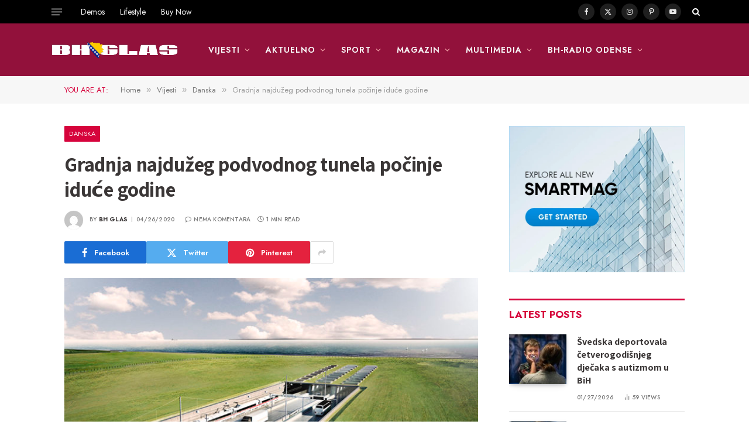

--- FILE ---
content_type: text/html; charset=UTF-8
request_url: http://bhglas.dk/2020/04/26/gradnja-najduzeg-podvodnog-tunela-pocinje-iduce-godine/
body_size: 37411
content:

<!DOCTYPE html>
<html lang="bs-BA" class="s-light site-s-light">

<head>

	<meta charset="UTF-8" />
	<meta name="viewport" content="width=device-width, initial-scale=1" />
	<meta name='robots' content='index, follow, max-image-preview:large, max-snippet:-1, max-video-preview:-1' />
	<style>img:is([sizes="auto" i], [sizes^="auto," i]) { contain-intrinsic-size: 3000px 1500px }</style>
	
	<!-- This site is optimized with the Yoast SEO plugin v26.8 - https://yoast.com/product/yoast-seo-wordpress/ -->
	<title>Gradnja najdužeg podvodnog tunela počinje iduće godine - BH Glas</title><link rel="preload" as="image" imagesrcset="http://bhglas.dk/wp-content/uploads/2020/04/Tunel-Femern-Belt.jpg 751w, http://bhglas.dk/wp-content/uploads/2020/04/Tunel-Femern-Belt-696x463.jpg 696w, http://bhglas.dk/wp-content/uploads/2020/04/Tunel-Femern-Belt-631x420.jpg 631w" imagesizes="(max-width: 696px) 100vw, 696px" /><link rel="preload" as="font" href="http://bhglas.dk/wp-content/themes/smart-mag/css/icons/fonts/ts-icons.woff2?v3.2" type="font/woff2" crossorigin="anonymous" />
	<link rel="canonical" href="http://bhglas.dk/2020/04/26/gradnja-najduzeg-podvodnog-tunela-pocinje-iduce-godine/" />
	<meta property="og:locale" content="bs_BA" />
	<meta property="og:type" content="article" />
	<meta property="og:title" content="Gradnja najdužeg podvodnog tunela počinje iduće godine - BH Glas" />
	<meta property="og:description" content="Izgradnja najdužeg podvodnog tunela na svijetu, a koji će povezivati Dansku i Njemačku, počet će u januaru iduće godine, izjavio je danski ministar saobraćaja Benny Engelbrecht. Željeznički i cestovni tunel preko tjesnaca Femern Belt dug 18 kilometara obuhvaćat će elektrificiranu željeznicu sa dva kolosijeka i autocestu sa četiri trake, a povezivat će danski otok Lolland" />
	<meta property="og:url" content="http://bhglas.dk/2020/04/26/gradnja-najduzeg-podvodnog-tunela-pocinje-iduce-godine/" />
	<meta property="og:site_name" content="BH Glas" />
	<meta property="article:published_time" content="2020-04-26T07:40:37+00:00" />
	<meta property="article:modified_time" content="2020-04-26T07:40:38+00:00" />
	<meta property="og:image" content="http://bhglas.dk/wp-content/uploads/2020/04/Tunel-Femern-Belt.jpg" />
	<meta property="og:image:width" content="751" />
	<meta property="og:image:height" content="500" />
	<meta property="og:image:type" content="image/jpeg" />
	<meta name="author" content="BH Glas" />
	<meta name="twitter:card" content="summary_large_image" />
	<meta name="twitter:label1" content="Written by" />
	<meta name="twitter:data1" content="BH Glas" />
	<meta name="twitter:label2" content="Est. reading time" />
	<meta name="twitter:data2" content="1 minuta" />
	<script type="application/ld+json" class="yoast-schema-graph">{"@context":"https://schema.org","@graph":[{"@type":"Article","@id":"http://bhglas.dk/2020/04/26/gradnja-najduzeg-podvodnog-tunela-pocinje-iduce-godine/#article","isPartOf":{"@id":"http://bhglas.dk/2020/04/26/gradnja-najduzeg-podvodnog-tunela-pocinje-iduce-godine/"},"author":{"name":"BH Glas","@id":"https://bhglas.dk/#/schema/person/1393697b51975903b90478f964edcf61"},"headline":"Gradnja najdužeg podvodnog tunela počinje iduće godine","datePublished":"2020-04-26T07:40:37+00:00","dateModified":"2020-04-26T07:40:38+00:00","mainEntityOfPage":{"@id":"http://bhglas.dk/2020/04/26/gradnja-najduzeg-podvodnog-tunela-pocinje-iduce-godine/"},"wordCount":200,"publisher":{"@id":"https://bhglas.dk/#organization"},"image":{"@id":"http://bhglas.dk/2020/04/26/gradnja-najduzeg-podvodnog-tunela-pocinje-iduce-godine/#primaryimage"},"thumbnailUrl":"http://bhglas.dk/wp-content/uploads/2020/04/Tunel-Femern-Belt.jpg","articleSection":["Danska"],"inLanguage":"bs-BA"},{"@type":"WebPage","@id":"http://bhglas.dk/2020/04/26/gradnja-najduzeg-podvodnog-tunela-pocinje-iduce-godine/","url":"http://bhglas.dk/2020/04/26/gradnja-najduzeg-podvodnog-tunela-pocinje-iduce-godine/","name":"Gradnja najdužeg podvodnog tunela počinje iduće godine - BH Glas","isPartOf":{"@id":"https://bhglas.dk/#website"},"primaryImageOfPage":{"@id":"http://bhglas.dk/2020/04/26/gradnja-najduzeg-podvodnog-tunela-pocinje-iduce-godine/#primaryimage"},"image":{"@id":"http://bhglas.dk/2020/04/26/gradnja-najduzeg-podvodnog-tunela-pocinje-iduce-godine/#primaryimage"},"thumbnailUrl":"http://bhglas.dk/wp-content/uploads/2020/04/Tunel-Femern-Belt.jpg","datePublished":"2020-04-26T07:40:37+00:00","dateModified":"2020-04-26T07:40:38+00:00","breadcrumb":{"@id":"http://bhglas.dk/2020/04/26/gradnja-najduzeg-podvodnog-tunela-pocinje-iduce-godine/#breadcrumb"},"inLanguage":"bs-BA","potentialAction":[{"@type":"ReadAction","target":["http://bhglas.dk/2020/04/26/gradnja-najduzeg-podvodnog-tunela-pocinje-iduce-godine/"]}]},{"@type":"ImageObject","inLanguage":"bs-BA","@id":"http://bhglas.dk/2020/04/26/gradnja-najduzeg-podvodnog-tunela-pocinje-iduce-godine/#primaryimage","url":"http://bhglas.dk/wp-content/uploads/2020/04/Tunel-Femern-Belt.jpg","contentUrl":"http://bhglas.dk/wp-content/uploads/2020/04/Tunel-Femern-Belt.jpg","width":751,"height":500,"caption":"Tunel će obuhvaćati elektrificiranu željeznicu sa dva kolosijeka i autocestu sa četiri trake (Foto: EPA-EFE)"},{"@type":"BreadcrumbList","@id":"http://bhglas.dk/2020/04/26/gradnja-najduzeg-podvodnog-tunela-pocinje-iduce-godine/#breadcrumb","itemListElement":[{"@type":"ListItem","position":1,"name":"Home","item":"https://bhglas.dk/"},{"@type":"ListItem","position":2,"name":"Gradnja najdužeg podvodnog tunela počinje iduće godine"}]},{"@type":"WebSite","@id":"https://bhglas.dk/#website","url":"https://bhglas.dk/","name":"BH Glas","description":"","publisher":{"@id":"https://bhglas.dk/#organization"},"potentialAction":[{"@type":"SearchAction","target":{"@type":"EntryPoint","urlTemplate":"https://bhglas.dk/?s={search_term_string}"},"query-input":{"@type":"PropertyValueSpecification","valueRequired":true,"valueName":"search_term_string"}}],"inLanguage":"bs-BA"},{"@type":"Organization","@id":"https://bhglas.dk/#organization","name":"BH Glas","url":"https://bhglas.dk/","logo":{"@type":"ImageObject","inLanguage":"bs-BA","@id":"https://bhglas.dk/#/schema/logo/image/","url":"http://bhglas.dk/wp-content/uploads/2023/11/bhglaslogo-ikonica-mala23.jpg","contentUrl":"http://bhglas.dk/wp-content/uploads/2023/11/bhglaslogo-ikonica-mala23.jpg","width":512,"height":512,"caption":"BH Glas"},"image":{"@id":"https://bhglas.dk/#/schema/logo/image/"}},{"@type":"Person","@id":"https://bhglas.dk/#/schema/person/1393697b51975903b90478f964edcf61","name":"BH Glas","image":{"@type":"ImageObject","inLanguage":"bs-BA","@id":"https://bhglas.dk/#/schema/person/image/","url":"https://secure.gravatar.com/avatar/191633aadd0c7a0f55cbfe4751fd44f90353f6352e9b15fa8d5bb04950c69fe7?s=96&d=mm&r=g","contentUrl":"https://secure.gravatar.com/avatar/191633aadd0c7a0f55cbfe4751fd44f90353f6352e9b15fa8d5bb04950c69fe7?s=96&d=mm&r=g","caption":"BH Glas"},"url":"http://bhglas.dk/author/emir/"}]}</script>
	<!-- / Yoast SEO plugin. -->


<link rel='dns-prefetch' href='//www.googletagmanager.com' />
<link rel='dns-prefetch' href='//fonts.googleapis.com' />
<link rel='dns-prefetch' href='//pagead2.googlesyndication.com' />
<link rel="alternate" type="application/rss+xml" title="BH Glas &raquo; novosti" href="http://bhglas.dk/feed/" />
<link rel="alternate" type="application/rss+xml" title="BH Glas &raquo;  novosti o komentarima" href="http://bhglas.dk/comments/feed/" />
		<!-- This site uses the Google Analytics by MonsterInsights plugin v9.11.1 - Using Analytics tracking - https://www.monsterinsights.com/ -->
		<!-- Note: MonsterInsights is not currently configured on this site. The site owner needs to authenticate with Google Analytics in the MonsterInsights settings panel. -->
					<!-- No tracking code set -->
				<!-- / Google Analytics by MonsterInsights -->
		<script type="text/javascript">
/* <![CDATA[ */
window._wpemojiSettings = {"baseUrl":"https:\/\/s.w.org\/images\/core\/emoji\/16.0.1\/72x72\/","ext":".png","svgUrl":"https:\/\/s.w.org\/images\/core\/emoji\/16.0.1\/svg\/","svgExt":".svg","source":{"concatemoji":"http:\/\/bhglas.dk\/wp-includes\/js\/wp-emoji-release.min.js?ver=6.8.3"}};
/*! This file is auto-generated */
!function(s,n){var o,i,e;function c(e){try{var t={supportTests:e,timestamp:(new Date).valueOf()};sessionStorage.setItem(o,JSON.stringify(t))}catch(e){}}function p(e,t,n){e.clearRect(0,0,e.canvas.width,e.canvas.height),e.fillText(t,0,0);var t=new Uint32Array(e.getImageData(0,0,e.canvas.width,e.canvas.height).data),a=(e.clearRect(0,0,e.canvas.width,e.canvas.height),e.fillText(n,0,0),new Uint32Array(e.getImageData(0,0,e.canvas.width,e.canvas.height).data));return t.every(function(e,t){return e===a[t]})}function u(e,t){e.clearRect(0,0,e.canvas.width,e.canvas.height),e.fillText(t,0,0);for(var n=e.getImageData(16,16,1,1),a=0;a<n.data.length;a++)if(0!==n.data[a])return!1;return!0}function f(e,t,n,a){switch(t){case"flag":return n(e,"\ud83c\udff3\ufe0f\u200d\u26a7\ufe0f","\ud83c\udff3\ufe0f\u200b\u26a7\ufe0f")?!1:!n(e,"\ud83c\udde8\ud83c\uddf6","\ud83c\udde8\u200b\ud83c\uddf6")&&!n(e,"\ud83c\udff4\udb40\udc67\udb40\udc62\udb40\udc65\udb40\udc6e\udb40\udc67\udb40\udc7f","\ud83c\udff4\u200b\udb40\udc67\u200b\udb40\udc62\u200b\udb40\udc65\u200b\udb40\udc6e\u200b\udb40\udc67\u200b\udb40\udc7f");case"emoji":return!a(e,"\ud83e\udedf")}return!1}function g(e,t,n,a){var r="undefined"!=typeof WorkerGlobalScope&&self instanceof WorkerGlobalScope?new OffscreenCanvas(300,150):s.createElement("canvas"),o=r.getContext("2d",{willReadFrequently:!0}),i=(o.textBaseline="top",o.font="600 32px Arial",{});return e.forEach(function(e){i[e]=t(o,e,n,a)}),i}function t(e){var t=s.createElement("script");t.src=e,t.defer=!0,s.head.appendChild(t)}"undefined"!=typeof Promise&&(o="wpEmojiSettingsSupports",i=["flag","emoji"],n.supports={everything:!0,everythingExceptFlag:!0},e=new Promise(function(e){s.addEventListener("DOMContentLoaded",e,{once:!0})}),new Promise(function(t){var n=function(){try{var e=JSON.parse(sessionStorage.getItem(o));if("object"==typeof e&&"number"==typeof e.timestamp&&(new Date).valueOf()<e.timestamp+604800&&"object"==typeof e.supportTests)return e.supportTests}catch(e){}return null}();if(!n){if("undefined"!=typeof Worker&&"undefined"!=typeof OffscreenCanvas&&"undefined"!=typeof URL&&URL.createObjectURL&&"undefined"!=typeof Blob)try{var e="postMessage("+g.toString()+"("+[JSON.stringify(i),f.toString(),p.toString(),u.toString()].join(",")+"));",a=new Blob([e],{type:"text/javascript"}),r=new Worker(URL.createObjectURL(a),{name:"wpTestEmojiSupports"});return void(r.onmessage=function(e){c(n=e.data),r.terminate(),t(n)})}catch(e){}c(n=g(i,f,p,u))}t(n)}).then(function(e){for(var t in e)n.supports[t]=e[t],n.supports.everything=n.supports.everything&&n.supports[t],"flag"!==t&&(n.supports.everythingExceptFlag=n.supports.everythingExceptFlag&&n.supports[t]);n.supports.everythingExceptFlag=n.supports.everythingExceptFlag&&!n.supports.flag,n.DOMReady=!1,n.readyCallback=function(){n.DOMReady=!0}}).then(function(){return e}).then(function(){var e;n.supports.everything||(n.readyCallback(),(e=n.source||{}).concatemoji?t(e.concatemoji):e.wpemoji&&e.twemoji&&(t(e.twemoji),t(e.wpemoji)))}))}((window,document),window._wpemojiSettings);
/* ]]> */
</script>
<style id='wp-emoji-styles-inline-css' type='text/css'>

	img.wp-smiley, img.emoji {
		display: inline !important;
		border: none !important;
		box-shadow: none !important;
		height: 1em !important;
		width: 1em !important;
		margin: 0 0.07em !important;
		vertical-align: -0.1em !important;
		background: none !important;
		padding: 0 !important;
	}
</style>
<link rel='stylesheet' id='wp-block-library-css' href='http://bhglas.dk/wp-includes/css/dist/block-library/style.min.css?ver=6.8.3' type='text/css' media='all' />
<style id='classic-theme-styles-inline-css' type='text/css'>
/*! This file is auto-generated */
.wp-block-button__link{color:#fff;background-color:#32373c;border-radius:9999px;box-shadow:none;text-decoration:none;padding:calc(.667em + 2px) calc(1.333em + 2px);font-size:1.125em}.wp-block-file__button{background:#32373c;color:#fff;text-decoration:none}
</style>
<style id='global-styles-inline-css' type='text/css'>
:root{--wp--preset--aspect-ratio--square: 1;--wp--preset--aspect-ratio--4-3: 4/3;--wp--preset--aspect-ratio--3-4: 3/4;--wp--preset--aspect-ratio--3-2: 3/2;--wp--preset--aspect-ratio--2-3: 2/3;--wp--preset--aspect-ratio--16-9: 16/9;--wp--preset--aspect-ratio--9-16: 9/16;--wp--preset--color--black: #000000;--wp--preset--color--cyan-bluish-gray: #abb8c3;--wp--preset--color--white: #ffffff;--wp--preset--color--pale-pink: #f78da7;--wp--preset--color--vivid-red: #cf2e2e;--wp--preset--color--luminous-vivid-orange: #ff6900;--wp--preset--color--luminous-vivid-amber: #fcb900;--wp--preset--color--light-green-cyan: #7bdcb5;--wp--preset--color--vivid-green-cyan: #00d084;--wp--preset--color--pale-cyan-blue: #8ed1fc;--wp--preset--color--vivid-cyan-blue: #0693e3;--wp--preset--color--vivid-purple: #9b51e0;--wp--preset--gradient--vivid-cyan-blue-to-vivid-purple: linear-gradient(135deg,rgba(6,147,227,1) 0%,rgb(155,81,224) 100%);--wp--preset--gradient--light-green-cyan-to-vivid-green-cyan: linear-gradient(135deg,rgb(122,220,180) 0%,rgb(0,208,130) 100%);--wp--preset--gradient--luminous-vivid-amber-to-luminous-vivid-orange: linear-gradient(135deg,rgba(252,185,0,1) 0%,rgba(255,105,0,1) 100%);--wp--preset--gradient--luminous-vivid-orange-to-vivid-red: linear-gradient(135deg,rgba(255,105,0,1) 0%,rgb(207,46,46) 100%);--wp--preset--gradient--very-light-gray-to-cyan-bluish-gray: linear-gradient(135deg,rgb(238,238,238) 0%,rgb(169,184,195) 100%);--wp--preset--gradient--cool-to-warm-spectrum: linear-gradient(135deg,rgb(74,234,220) 0%,rgb(151,120,209) 20%,rgb(207,42,186) 40%,rgb(238,44,130) 60%,rgb(251,105,98) 80%,rgb(254,248,76) 100%);--wp--preset--gradient--blush-light-purple: linear-gradient(135deg,rgb(255,206,236) 0%,rgb(152,150,240) 100%);--wp--preset--gradient--blush-bordeaux: linear-gradient(135deg,rgb(254,205,165) 0%,rgb(254,45,45) 50%,rgb(107,0,62) 100%);--wp--preset--gradient--luminous-dusk: linear-gradient(135deg,rgb(255,203,112) 0%,rgb(199,81,192) 50%,rgb(65,88,208) 100%);--wp--preset--gradient--pale-ocean: linear-gradient(135deg,rgb(255,245,203) 0%,rgb(182,227,212) 50%,rgb(51,167,181) 100%);--wp--preset--gradient--electric-grass: linear-gradient(135deg,rgb(202,248,128) 0%,rgb(113,206,126) 100%);--wp--preset--gradient--midnight: linear-gradient(135deg,rgb(2,3,129) 0%,rgb(40,116,252) 100%);--wp--preset--font-size--small: 13px;--wp--preset--font-size--medium: 20px;--wp--preset--font-size--large: 36px;--wp--preset--font-size--x-large: 42px;--wp--preset--spacing--20: 0.44rem;--wp--preset--spacing--30: 0.67rem;--wp--preset--spacing--40: 1rem;--wp--preset--spacing--50: 1.5rem;--wp--preset--spacing--60: 2.25rem;--wp--preset--spacing--70: 3.38rem;--wp--preset--spacing--80: 5.06rem;--wp--preset--shadow--natural: 6px 6px 9px rgba(0, 0, 0, 0.2);--wp--preset--shadow--deep: 12px 12px 50px rgba(0, 0, 0, 0.4);--wp--preset--shadow--sharp: 6px 6px 0px rgba(0, 0, 0, 0.2);--wp--preset--shadow--outlined: 6px 6px 0px -3px rgba(255, 255, 255, 1), 6px 6px rgba(0, 0, 0, 1);--wp--preset--shadow--crisp: 6px 6px 0px rgba(0, 0, 0, 1);}:where(.is-layout-flex){gap: 0.5em;}:where(.is-layout-grid){gap: 0.5em;}body .is-layout-flex{display: flex;}.is-layout-flex{flex-wrap: wrap;align-items: center;}.is-layout-flex > :is(*, div){margin: 0;}body .is-layout-grid{display: grid;}.is-layout-grid > :is(*, div){margin: 0;}:where(.wp-block-columns.is-layout-flex){gap: 2em;}:where(.wp-block-columns.is-layout-grid){gap: 2em;}:where(.wp-block-post-template.is-layout-flex){gap: 1.25em;}:where(.wp-block-post-template.is-layout-grid){gap: 1.25em;}.has-black-color{color: var(--wp--preset--color--black) !important;}.has-cyan-bluish-gray-color{color: var(--wp--preset--color--cyan-bluish-gray) !important;}.has-white-color{color: var(--wp--preset--color--white) !important;}.has-pale-pink-color{color: var(--wp--preset--color--pale-pink) !important;}.has-vivid-red-color{color: var(--wp--preset--color--vivid-red) !important;}.has-luminous-vivid-orange-color{color: var(--wp--preset--color--luminous-vivid-orange) !important;}.has-luminous-vivid-amber-color{color: var(--wp--preset--color--luminous-vivid-amber) !important;}.has-light-green-cyan-color{color: var(--wp--preset--color--light-green-cyan) !important;}.has-vivid-green-cyan-color{color: var(--wp--preset--color--vivid-green-cyan) !important;}.has-pale-cyan-blue-color{color: var(--wp--preset--color--pale-cyan-blue) !important;}.has-vivid-cyan-blue-color{color: var(--wp--preset--color--vivid-cyan-blue) !important;}.has-vivid-purple-color{color: var(--wp--preset--color--vivid-purple) !important;}.has-black-background-color{background-color: var(--wp--preset--color--black) !important;}.has-cyan-bluish-gray-background-color{background-color: var(--wp--preset--color--cyan-bluish-gray) !important;}.has-white-background-color{background-color: var(--wp--preset--color--white) !important;}.has-pale-pink-background-color{background-color: var(--wp--preset--color--pale-pink) !important;}.has-vivid-red-background-color{background-color: var(--wp--preset--color--vivid-red) !important;}.has-luminous-vivid-orange-background-color{background-color: var(--wp--preset--color--luminous-vivid-orange) !important;}.has-luminous-vivid-amber-background-color{background-color: var(--wp--preset--color--luminous-vivid-amber) !important;}.has-light-green-cyan-background-color{background-color: var(--wp--preset--color--light-green-cyan) !important;}.has-vivid-green-cyan-background-color{background-color: var(--wp--preset--color--vivid-green-cyan) !important;}.has-pale-cyan-blue-background-color{background-color: var(--wp--preset--color--pale-cyan-blue) !important;}.has-vivid-cyan-blue-background-color{background-color: var(--wp--preset--color--vivid-cyan-blue) !important;}.has-vivid-purple-background-color{background-color: var(--wp--preset--color--vivid-purple) !important;}.has-black-border-color{border-color: var(--wp--preset--color--black) !important;}.has-cyan-bluish-gray-border-color{border-color: var(--wp--preset--color--cyan-bluish-gray) !important;}.has-white-border-color{border-color: var(--wp--preset--color--white) !important;}.has-pale-pink-border-color{border-color: var(--wp--preset--color--pale-pink) !important;}.has-vivid-red-border-color{border-color: var(--wp--preset--color--vivid-red) !important;}.has-luminous-vivid-orange-border-color{border-color: var(--wp--preset--color--luminous-vivid-orange) !important;}.has-luminous-vivid-amber-border-color{border-color: var(--wp--preset--color--luminous-vivid-amber) !important;}.has-light-green-cyan-border-color{border-color: var(--wp--preset--color--light-green-cyan) !important;}.has-vivid-green-cyan-border-color{border-color: var(--wp--preset--color--vivid-green-cyan) !important;}.has-pale-cyan-blue-border-color{border-color: var(--wp--preset--color--pale-cyan-blue) !important;}.has-vivid-cyan-blue-border-color{border-color: var(--wp--preset--color--vivid-cyan-blue) !important;}.has-vivid-purple-border-color{border-color: var(--wp--preset--color--vivid-purple) !important;}.has-vivid-cyan-blue-to-vivid-purple-gradient-background{background: var(--wp--preset--gradient--vivid-cyan-blue-to-vivid-purple) !important;}.has-light-green-cyan-to-vivid-green-cyan-gradient-background{background: var(--wp--preset--gradient--light-green-cyan-to-vivid-green-cyan) !important;}.has-luminous-vivid-amber-to-luminous-vivid-orange-gradient-background{background: var(--wp--preset--gradient--luminous-vivid-amber-to-luminous-vivid-orange) !important;}.has-luminous-vivid-orange-to-vivid-red-gradient-background{background: var(--wp--preset--gradient--luminous-vivid-orange-to-vivid-red) !important;}.has-very-light-gray-to-cyan-bluish-gray-gradient-background{background: var(--wp--preset--gradient--very-light-gray-to-cyan-bluish-gray) !important;}.has-cool-to-warm-spectrum-gradient-background{background: var(--wp--preset--gradient--cool-to-warm-spectrum) !important;}.has-blush-light-purple-gradient-background{background: var(--wp--preset--gradient--blush-light-purple) !important;}.has-blush-bordeaux-gradient-background{background: var(--wp--preset--gradient--blush-bordeaux) !important;}.has-luminous-dusk-gradient-background{background: var(--wp--preset--gradient--luminous-dusk) !important;}.has-pale-ocean-gradient-background{background: var(--wp--preset--gradient--pale-ocean) !important;}.has-electric-grass-gradient-background{background: var(--wp--preset--gradient--electric-grass) !important;}.has-midnight-gradient-background{background: var(--wp--preset--gradient--midnight) !important;}.has-small-font-size{font-size: var(--wp--preset--font-size--small) !important;}.has-medium-font-size{font-size: var(--wp--preset--font-size--medium) !important;}.has-large-font-size{font-size: var(--wp--preset--font-size--large) !important;}.has-x-large-font-size{font-size: var(--wp--preset--font-size--x-large) !important;}
:where(.wp-block-post-template.is-layout-flex){gap: 1.25em;}:where(.wp-block-post-template.is-layout-grid){gap: 1.25em;}
:where(.wp-block-columns.is-layout-flex){gap: 2em;}:where(.wp-block-columns.is-layout-grid){gap: 2em;}
:root :where(.wp-block-pullquote){font-size: 1.5em;line-height: 1.6;}
</style>
<link rel='stylesheet' id='smartmag-core-css' href='http://bhglas.dk/wp-content/themes/smart-mag/style.css?ver=10.3.2' type='text/css' media='all' />
<style id='smartmag-core-inline-css' type='text/css'>
:root { --c-main: #d6043c;
--c-main-rgb: 214,4,60;
--c-headings: #3a3636;
--text-font: "Assistant", system-ui, -apple-system, "Segoe UI", Arial, sans-serif;
--body-font: "Assistant", system-ui, -apple-system, "Segoe UI", Arial, sans-serif;
--ui-font: "Jost", system-ui, -apple-system, "Segoe UI", Arial, sans-serif;
--title-font: "Jost", system-ui, -apple-system, "Segoe UI", Arial, sans-serif;
--h-font: "Jost", system-ui, -apple-system, "Segoe UI", Arial, sans-serif;
--title-font: var(--body-font);
--h-font: var(--body-font);
--title-size-s: 15px;
--title-size-m: 22px;
--title-size-l: 35px;
--main-width: 1060px;
--c-post-meta: #7a7a7a;
--p-title-space: 8px;
--excerpt-mt: 10px;
--c-excerpts: #3a3636;
--excerpt-size: 14px;
--post-content-gaps: 1.4em; }
.post-title:not(._) { font-weight: bold; }
:root { --sidebar-width: 300px; }
.ts-row, .has-el-gap { --sidebar-c-width: calc(var(--sidebar-width) + var(--grid-gutter-h) + var(--sidebar-c-pad)); }
:root { --sidebar-pad: 35px; --sidebar-sep-pad: 35px; }
.smart-head-main { --main-width: 1112px; }
.smart-head-main .smart-head-mid { --head-h: 90px; }
.s-dark .smart-head-main .smart-head-mid,
.smart-head-main .s-dark.smart-head-mid { background-color: #92113b; }
.smart-head-main .smart-head-bot { border-bottom-color: #e2e2e2; }
.navigation-main .menu > li > a { font-size: 14px; font-weight: 600; letter-spacing: 0.07em; }
.navigation-main .menu > li li a { font-size: 15px; }
.navigation-main { --nav-items-space: 13px; }
.s-light .navigation { --c-nav-blip: #565656; }
.s-dark .navigation-main { --c-nav: #f9f9f9; }
.s-dark .navigation { --c-nav-blip: #ffb5b5; --c-nav-hov-bg: rgba(255,255,255,0); }
.smart-head-mobile .smart-head-mid { background-color: #92113b; border-bottom-width: 0px; }
.mobile-menu { font-size: 14px; text-transform: uppercase; letter-spacing: .05em; }
.navigation-small .menu > li > a { font-size: 14px; }
.s-light .navigation-small { --c-nav-hov: #cecece; }
.s-dark .smart-head-main .spc-social,
.smart-head-main .s-dark .spc-social { --c-spc-social: rgba(255,255,255,0.9); --c-spc-social-hov: #e5e5e5; }
.smart-head-main .spc-social { --spc-social-fs: 12px; --spc-social-size: 28px; }
.s-dark .smart-head-main .search-icon,
.smart-head-main .s-dark .search-icon { --c-search-icon: #ffffff; }
.smart-head-main .offcanvas-toggle { transform: scale(0.7); }
.smart-head .ts-button1 { font-size: 13px; letter-spacing: 0.11em; }
.s-dark .smart-head .ts-button1,
.smart-head .s-dark .ts-button1 { background-color: rgba(255,255,255,0.27); }
.post-meta .meta-item, .post-meta .text-in { font-size: 10px; font-weight: 500; text-transform: uppercase; letter-spacing: 0.02em; }
.post-meta .text-in, .post-meta .post-cat > a { font-size: 10px; }
.post-meta .post-cat > a { font-weight: 600; text-transform: uppercase; letter-spacing: 0.04em; }
.post-meta .post-author > a { font-weight: bold; text-transform: uppercase; }
.s-light .block-wrap.s-dark { --c-post-meta: var(--c-contrast-450); }
.s-dark, .s-light .block-wrap.s-dark { --c-post-meta: #ffffff; }
.post-meta .post-author > a { color: #3a3636; }
.s-dark .post-meta .post-author > a { color: #ffffff; }
.post-meta .post-cat > a { color: #3a3636; }
.s-dark .post-meta .post-cat > a { color: #ffffff; }
.s-dark { --c-p-meta-icons: #ffffff; }
.post-meta { --p-meta-sep: "\7C"; --p-meta-sep-pad: 6px; }
.post-meta .meta-item:before { transform: scale(0.85); }
.l-post .excerpt { font-family: "Inter Tight", system-ui, -apple-system, "Segoe UI", Arial, sans-serif; }
.l-post .excerpt { font-weight: normal; }
.cat-labels .category { font-size: 11px; font-weight: normal; text-transform: uppercase; line-height: 2.5; letter-spacing: 0.05em; }
.block-head .heading { font-family: var(--ui-font); }
.block-head-a2 .heading { font-family: "Assistant", system-ui, -apple-system, "Segoe UI", Arial, sans-serif; font-weight: 800; }
.block-head-b .heading { color: #2b2b2b; }
.s-dark .block-head-b .heading { color: #ffffff; }
.block-head-e2 .heading { font-size: 17px; font-weight: bold; text-transform: uppercase; letter-spacing: -0.02em; }
.block-head-e2 { --space-below: 25px; --line-weight: 3px; --c-line: var(--c-main); }
.block-head-f .heading { font-size: 17px; font-weight: bold; text-transform: uppercase; }
.block-head-f { --space-below: 12px; --line-weight: 3px; --c-line: var(--c-main); }
.s-dark .block-head-f { --c-line: var(--c-main); }
.block-head-f { --c-border: #ffffff; }
.s-dark .block-head-f { --c-border: #383838; }
.block-head-f .heading { color: var(--c-main); }
.s-dark .block-head-f .heading { color: var(--c-main); }
.block-head-f { padding-top: 14px; }
.block-head-h { --border-weight: 2px; }
.block-head-i .heading { font-size: 17px; font-weight: bold; }
.block-head-i { --line-weight: 5px; }
.s-dark .read-more-basic { color: #ffffff; }
.load-button { background-color: #000000; }
.s-dark .load-button { background-color: #848484; }
.load-button { padding-top: 13px; padding-bottom: 14px; width: 400px; }
.loop-grid .ratio-is-custom { padding-bottom: calc(100% / 1.68); }
.loop-grid-base .post-title { font-size: 19px; }
.loop-grid-sm .post-title { font-size: 15px; }
.has-nums-a .l-post .post-title:before,
.has-nums-b .l-post .content:before { font-size: 30px; font-weight: normal; }
.has-nums-c .l-post .post-title:before,
.has-nums-c .l-post .content:before { font-size: 18px; font-weight: bold; }
.loop-list .ratio-is-custom { padding-bottom: calc(100% / 1.575); }
.loop-list .post-title { font-size: 22px; }
.list-post { --list-p-media-width: 44%; --list-p-media-max-width: 85%; }
.list-post .media:not(i) { --list-p-media-max-width: 44%; }
.loop-overlay .post-title { font-size: 24px; }
.loop-small .ratio-is-custom { padding-bottom: calc(100% / 1.15); }
.loop-small .media { margin-bottom: 2px; }
.loop-small .post-title { font-size: 16px; }
.loop-small .media:not(i) { max-width: 98px; }
.single .featured .ratio-is-custom { padding-bottom: calc(100% / 2); }
.entry-content { font-family: "Inter Tight", system-ui, -apple-system, "Segoe UI", Arial, sans-serif; font-size: 15.2px; letter-spacing: .008em; }
.site-s-light .entry-content { color: #262626; }
.entry-content p { --post-content-gaps: 1.2em; }
.a-wrap-1 { background-color: #2d2d2d; }
@media (min-width: 941px) and (max-width: 1200px) { :root { --sidebar-width: 250px; }
.ts-row, .has-el-gap { --sidebar-c-width: calc(var(--sidebar-width) + var(--grid-gutter-h) + var(--sidebar-c-pad)); }
.navigation-main .menu > li > a { font-size: calc(10px + (14px - 10px) * .7); }
.navigation-small .menu > li > a { font-size: calc(10px + (14px - 10px) * .7); } }
@media (min-width: 768px) and (max-width: 940px) { .ts-contain, .main { padding-left: 35px; padding-right: 35px; }
.layout-boxed-inner { --wrap-padding: 35px; }
:root { --wrap-padding: 35px; } }
@media (max-width: 767px) { .ts-contain, .main { padding-left: 25px; padding-right: 25px; }
.layout-boxed-inner { --wrap-padding: 25px; }
:root { --wrap-padding: 25px; } }


</style>
<link rel='stylesheet' id='smartmag-magnific-popup-css' href='http://bhglas.dk/wp-content/themes/smart-mag/css/lightbox.css?ver=10.3.2' type='text/css' media='all' />
<link rel='stylesheet' id='smartmag-icons-css' href='http://bhglas.dk/wp-content/themes/smart-mag/css/icons/icons.css?ver=10.3.2' type='text/css' media='all' />
<link rel='stylesheet' id='smartmag-gfonts-custom-css' href='https://fonts.googleapis.com/css?family=Assistant%3A400%2C500%2C600%2C700%2C800%7CJost%3A400%2C500%2C600%2C700%7CInter+Tight%3Anormal%2C400%2C500%2C600%2C700&#038;display=swap' type='text/css' media='all' />
<script type="text/javascript" id="smartmag-lazy-inline-js-after">
/* <![CDATA[ */
/**
 * @copyright ThemeSphere
 * @preserve
 */
var BunyadLazy={};BunyadLazy.load=function(){function a(e,n){var t={};e.dataset.bgset&&e.dataset.sizes?(t.sizes=e.dataset.sizes,t.srcset=e.dataset.bgset):t.src=e.dataset.bgsrc,function(t){var a=t.dataset.ratio;if(0<a){const e=t.parentElement;if(e.classList.contains("media-ratio")){const n=e.style;n.getPropertyValue("--a-ratio")||(n.paddingBottom=100/a+"%")}}}(e);var a,o=document.createElement("img");for(a in o.onload=function(){var t="url('"+(o.currentSrc||o.src)+"')",a=e.style;a.backgroundImage!==t&&requestAnimationFrame(()=>{a.backgroundImage=t,n&&n()}),o.onload=null,o.onerror=null,o=null},o.onerror=o.onload,t)o.setAttribute(a,t[a]);o&&o.complete&&0<o.naturalWidth&&o.onload&&o.onload()}function e(t){t.dataset.loaded||a(t,()=>{document.dispatchEvent(new Event("lazyloaded")),t.dataset.loaded=1})}function n(t){"complete"===document.readyState?t():window.addEventListener("load",t)}return{initEarly:function(){var t,a=()=>{document.querySelectorAll(".img.bg-cover:not(.lazyload)").forEach(e)};"complete"!==document.readyState?(t=setInterval(a,150),n(()=>{a(),clearInterval(t)})):a()},callOnLoad:n,initBgImages:function(t){t&&n(()=>{document.querySelectorAll(".img.bg-cover").forEach(e)})},bgLoad:a}}(),BunyadLazy.load.initEarly();
/* ]]> */
</script>
<script type="text/javascript" src="http://bhglas.dk/wp-content/plugins/sphere-post-views/assets/js/post-views.js?ver=1.0.1" id="sphere-post-views-js"></script>
<script type="text/javascript" id="sphere-post-views-js-after">
/* <![CDATA[ */
var Sphere_PostViews = {"ajaxUrl":"http:\/\/bhglas.dk\/wp-admin\/admin-ajax.php?sphere_post_views=1","sampling":0,"samplingRate":10,"repeatCountDelay":0,"postID":3721,"token":"8df49c05fa"}
/* ]]> */
</script>

<!-- Google tag (gtag.js) snippet added by Site Kit -->
<!-- Google Analytics snippet added by Site Kit -->
<script type="text/javascript" src="https://www.googletagmanager.com/gtag/js?id=G-GM2F7937JG" id="google_gtagjs-js" async></script>
<script type="text/javascript" id="google_gtagjs-js-after">
/* <![CDATA[ */
window.dataLayer = window.dataLayer || [];function gtag(){dataLayer.push(arguments);}
gtag("set","linker",{"domains":["bhglas.dk"]});
gtag("js", new Date());
gtag("set", "developer_id.dZTNiMT", true);
gtag("config", "G-GM2F7937JG");
/* ]]> */
</script>
<script type="text/javascript" src="http://bhglas.dk/wp-includes/js/jquery/jquery.min.js?ver=3.7.1" id="jquery-core-js"></script>
<script type="text/javascript" src="http://bhglas.dk/wp-includes/js/jquery/jquery-migrate.min.js?ver=3.4.1" id="jquery-migrate-js"></script>
<link rel="https://api.w.org/" href="http://bhglas.dk/wp-json/" /><link rel="alternate" title="JSON" type="application/json" href="http://bhglas.dk/wp-json/wp/v2/posts/3721" /><link rel="EditURI" type="application/rsd+xml" title="RSD" href="http://bhglas.dk/xmlrpc.php?rsd" />
<meta name="generator" content="WordPress 6.8.3" />
<link rel='shortlink' href='http://bhglas.dk/?p=3721' />
<link rel="alternate" title="oEmbed (JSON)" type="application/json+oembed" href="http://bhglas.dk/wp-json/oembed/1.0/embed?url=http%3A%2F%2Fbhglas.dk%2F2020%2F04%2F26%2Fgradnja-najduzeg-podvodnog-tunela-pocinje-iduce-godine%2F" />
<link rel="alternate" title="oEmbed (XML)" type="text/xml+oembed" href="http://bhglas.dk/wp-json/oembed/1.0/embed?url=http%3A%2F%2Fbhglas.dk%2F2020%2F04%2F26%2Fgradnja-najduzeg-podvodnog-tunela-pocinje-iduce-godine%2F&#038;format=xml" />
<meta name="generator" content="Site Kit by Google 1.170.0" /><style>[class*=" icon-oc-"],[class^=icon-oc-]{speak:none;font-style:normal;font-weight:400;font-variant:normal;text-transform:none;line-height:1;-webkit-font-smoothing:antialiased;-moz-osx-font-smoothing:grayscale}.icon-oc-one-com-white-32px-fill:before{content:"901"}.icon-oc-one-com:before{content:"900"}#one-com-icon,.toplevel_page_onecom-wp .wp-menu-image{speak:none;display:flex;align-items:center;justify-content:center;text-transform:none;line-height:1;-webkit-font-smoothing:antialiased;-moz-osx-font-smoothing:grayscale}.onecom-wp-admin-bar-item>a,.toplevel_page_onecom-wp>.wp-menu-name{font-size:16px;font-weight:400;line-height:1}.toplevel_page_onecom-wp>.wp-menu-name img{width:69px;height:9px;}.wp-submenu-wrap.wp-submenu>.wp-submenu-head>img{width:88px;height:auto}.onecom-wp-admin-bar-item>a img{height:7px!important}.onecom-wp-admin-bar-item>a img,.toplevel_page_onecom-wp>.wp-menu-name img{opacity:.8}.onecom-wp-admin-bar-item.hover>a img,.toplevel_page_onecom-wp.wp-has-current-submenu>.wp-menu-name img,li.opensub>a.toplevel_page_onecom-wp>.wp-menu-name img{opacity:1}#one-com-icon:before,.onecom-wp-admin-bar-item>a:before,.toplevel_page_onecom-wp>.wp-menu-image:before{content:'';position:static!important;background-color:rgba(240,245,250,.4);border-radius:102px;width:18px;height:18px;padding:0!important}.onecom-wp-admin-bar-item>a:before{width:14px;height:14px}.onecom-wp-admin-bar-item.hover>a:before,.toplevel_page_onecom-wp.opensub>a>.wp-menu-image:before,.toplevel_page_onecom-wp.wp-has-current-submenu>.wp-menu-image:before{background-color:#76b82a}.onecom-wp-admin-bar-item>a{display:inline-flex!important;align-items:center;justify-content:center}#one-com-logo-wrapper{font-size:4em}#one-com-icon{vertical-align:middle}.imagify-welcome{display:none !important;}</style>
		<script>
		var BunyadSchemeKey = 'bunyad-scheme';
		(() => {
			const d = document.documentElement;
			const c = d.classList;
			var scheme = localStorage.getItem(BunyadSchemeKey);
			
			if (scheme) {
				d.dataset.origClass = c;
				scheme === 'dark' ? c.remove('s-light', 'site-s-light') : c.remove('s-dark', 'site-s-dark');
				c.add('site-s-' + scheme, 's-' + scheme);
			}
		})();
		</script>
		
<!-- Google AdSense meta tags added by Site Kit -->
<meta name="google-adsense-platform-account" content="ca-host-pub-2644536267352236">
<meta name="google-adsense-platform-domain" content="sitekit.withgoogle.com">
<!-- End Google AdSense meta tags added by Site Kit -->
<meta name="generator" content="Elementor 3.34.2; features: e_font_icon_svg, additional_custom_breakpoints; settings: css_print_method-external, google_font-enabled, font_display-swap">
			<style>
				.e-con.e-parent:nth-of-type(n+4):not(.e-lazyloaded):not(.e-no-lazyload),
				.e-con.e-parent:nth-of-type(n+4):not(.e-lazyloaded):not(.e-no-lazyload) * {
					background-image: none !important;
				}
				@media screen and (max-height: 1024px) {
					.e-con.e-parent:nth-of-type(n+3):not(.e-lazyloaded):not(.e-no-lazyload),
					.e-con.e-parent:nth-of-type(n+3):not(.e-lazyloaded):not(.e-no-lazyload) * {
						background-image: none !important;
					}
				}
				@media screen and (max-height: 640px) {
					.e-con.e-parent:nth-of-type(n+2):not(.e-lazyloaded):not(.e-no-lazyload),
					.e-con.e-parent:nth-of-type(n+2):not(.e-lazyloaded):not(.e-no-lazyload) * {
						background-image: none !important;
					}
				}
			</style>
			
<!-- Google AdSense snippet added by Site Kit -->
<script type="text/javascript" async="async" src="https://pagead2.googlesyndication.com/pagead/js/adsbygoogle.js?client=ca-pub-8304184416843545&amp;host=ca-host-pub-2644536267352236" crossorigin="anonymous"></script>

<!-- End Google AdSense snippet added by Site Kit -->
<link rel="icon" href="http://bhglas.dk/wp-content/uploads/2023/11/bhglas-ikonica-150x150.png" sizes="32x32" />
<link rel="icon" href="http://bhglas.dk/wp-content/uploads/2023/11/bhglas-ikonica-300x300.png" sizes="192x192" />
<link rel="apple-touch-icon" href="http://bhglas.dk/wp-content/uploads/2023/11/bhglas-ikonica-300x300.png" />
<meta name="msapplication-TileImage" content="http://bhglas.dk/wp-content/uploads/2023/11/bhglas-ikonica-300x300.png" />


</head>

<body class="wp-singular post-template-default single single-post postid-3721 single-format-standard wp-custom-logo wp-theme-smart-mag right-sidebar post-layout-modern post-cat-22 has-lb has-lb-sm ts-img-hov-fade layout-normal elementor-default elementor-kit-46851">



<div class="main-wrap">

	
<div class="off-canvas-backdrop"></div>
<div class="mobile-menu-container off-canvas s-dark" id="off-canvas">

	<div class="off-canvas-head">
		<a href="#" class="close">
			<span class="visuallyhidden">Close Menu</span>
			<i class="tsi tsi-times"></i>
		</a>

		<div class="ts-logo">
					</div>
	</div>

	<div class="off-canvas-content">

					<ul class="mobile-menu"></ul>
		
					<div class="off-canvas-widgets">
				
		<div id="smartmag-block-newsletter-2" class="widget ts-block-widget smartmag-widget-newsletter">		
		<div class="block">
			<div class="block-newsletter ">
	<div class="spc-newsletter spc-newsletter-b spc-newsletter-center spc-newsletter-sm">

		<div class="bg-wrap"></div>

		
		<div class="inner">

			
			
			<h3 class="heading">
				Subscribe to Updates			</h3>

							<div class="base-text message">
					<p>Get the latest creative news from FooBar about art, design and business.</p>
</div>
			
							<form method="post" action="" class="form fields-style fields-full" target="_blank">
					<div class="main-fields">
						<p class="field-email">
							<input type="email" name="EMAIL" placeholder="Your email address.." required />
						</p>
						
						<p class="field-submit">
							<input type="submit" value="Subscribe" />
						</p>
					</div>

											<p class="disclaimer">
							<label>
																	<input type="checkbox" name="privacy" required />
								
								By signing up, you agree to the our terms and our <a href="#">Privacy Policy</a> agreement.							</label>
						</p>
									</form>
			
			
		</div>
	</div>
</div>		</div>

		</div>
		<div id="smartmag-block-posts-small-3" class="widget ts-block-widget smartmag-widget-posts-small">		
		<div class="block">
					<section class="block-wrap block-posts-small block-sc mb-none has-media-shadows" data-id="1">

			<div class="widget-title block-head block-head-ac block-head-b"><h5 class="heading">What's Hot</h5></div>	
			<div class="block-content">
				
	<div class="loop loop-small loop-small-a loop-sep loop-small-sep grid grid-1 md:grid-1 sm:grid-1 xs:grid-1">

					
<article class="l-post small-post small-a-post m-pos-left">

	
			<div class="media">

		
			<a href="http://bhglas.dk/2026/01/27/svedska-deportovala-cetverogodisnjeg-djecaka-s-autizmom-u-bih/" class="image-link media-ratio ratio-is-custom" title="Švedska deportovala četverogodišnjeg dječaka s autizmom u BiH"><span data-bgsrc="http://bhglas.dk/wp-content/uploads/2026/01/raif-terzic-300x200.jpg" class="img bg-cover wp-post-image attachment-medium size-medium lazyload" data-bgset="http://bhglas.dk/wp-content/uploads/2026/01/raif-terzic-300x200.jpg 300w, http://bhglas.dk/wp-content/uploads/2026/01/raif-terzic-768x511.jpg 768w, http://bhglas.dk/wp-content/uploads/2026/01/raif-terzic-150x100.jpg 150w, http://bhglas.dk/wp-content/uploads/2026/01/raif-terzic-450x299.jpg 450w, http://bhglas.dk/wp-content/uploads/2026/01/raif-terzic.jpg 1000w" data-sizes="(max-width: 97px) 100vw, 97px"></span></a>			
			
			
			
		
		</div>
	

	
		<div class="content">

			<div class="post-meta post-meta-a post-meta-left has-below"><h4 class="is-title post-title"><a href="http://bhglas.dk/2026/01/27/svedska-deportovala-cetverogodisnjeg-djecaka-s-autizmom-u-bih/">Švedska deportovala četverogodišnjeg dječaka s autizmom u BiH</a></h4><div class="post-meta-items meta-below"><span class="meta-item date"><span class="date-link"><time class="post-date" datetime="2026-01-27T22:17:53+00:00">01/27/2026</time></span></span></div></div>			
			
			
		</div>

	
</article>	
					
<article class="l-post small-post small-a-post m-pos-left">

	
			<div class="media">

		
			<a href="http://bhglas.dk/2026/01/27/stojberg-kritikuje-vladinu-mjeru-i-trazi-iskljucenje-imigranata-iz-prehrambenog-ceka/" class="image-link media-ratio ratio-is-custom" title="Støjberg kritikuje vladinu mjeru i traži isključenje imigranata iz prehrambenog čeka"><span data-bgsrc="http://bhglas.dk/wp-content/uploads/2026/01/Inger-Stojvberg-Getty-300x200.jpg" class="img bg-cover wp-post-image attachment-medium size-medium lazyload" data-bgset="http://bhglas.dk/wp-content/uploads/2026/01/Inger-Stojvberg-Getty-300x200.jpg 300w, http://bhglas.dk/wp-content/uploads/2026/01/Inger-Stojvberg-Getty-768x512.jpg 768w, http://bhglas.dk/wp-content/uploads/2026/01/Inger-Stojvberg-Getty-150x100.jpg 150w, http://bhglas.dk/wp-content/uploads/2026/01/Inger-Stojvberg-Getty-450x300.jpg 450w, http://bhglas.dk/wp-content/uploads/2026/01/Inger-Stojvberg-Getty.jpg 864w" data-sizes="(max-width: 97px) 100vw, 97px"></span></a>			
			
			
			
		
		</div>
	

	
		<div class="content">

			<div class="post-meta post-meta-a post-meta-left has-below"><h4 class="is-title post-title"><a href="http://bhglas.dk/2026/01/27/stojberg-kritikuje-vladinu-mjeru-i-trazi-iskljucenje-imigranata-iz-prehrambenog-ceka/">Støjberg kritikuje vladinu mjeru i traži isključenje imigranata iz prehrambenog čeka</a></h4><div class="post-meta-items meta-below"><span class="meta-item date"><span class="date-link"><time class="post-date" datetime="2026-01-27T18:27:00+00:00">01/27/2026</time></span></span></div></div>			
			
			
		</div>

	
</article>	
					
<article class="l-post small-post small-a-post m-pos-left">

	
			<div class="media">

		
			<a href="http://bhglas.dk/2026/01/27/prehrambeni-cek-je-spreman-provjerite-da-li-ste-medju-sretnicima/" class="image-link media-ratio ratio-is-custom" title="Prehrambeni ček je spreman: Provjerite da li ste među sretnicima"><span data-bgsrc="http://bhglas.dk/wp-content/uploads/2026/01/hrana-kolica-getty-1-300x200.jpg" class="img bg-cover wp-post-image attachment-medium size-medium lazyload" data-bgset="http://bhglas.dk/wp-content/uploads/2026/01/hrana-kolica-getty-1-300x200.jpg 300w, http://bhglas.dk/wp-content/uploads/2026/01/hrana-kolica-getty-1-768x512.jpg 768w, http://bhglas.dk/wp-content/uploads/2026/01/hrana-kolica-getty-1-150x100.jpg 150w, http://bhglas.dk/wp-content/uploads/2026/01/hrana-kolica-getty-1-450x300.jpg 450w, http://bhglas.dk/wp-content/uploads/2026/01/hrana-kolica-getty-1.jpg 1000w" data-sizes="(max-width: 97px) 100vw, 97px"></span></a>			
			
			
			
		
		</div>
	

	
		<div class="content">

			<div class="post-meta post-meta-a post-meta-left has-below"><h4 class="is-title post-title"><a href="http://bhglas.dk/2026/01/27/prehrambeni-cek-je-spreman-provjerite-da-li-ste-medju-sretnicima/">Prehrambeni ček je spreman: Provjerite da li ste među sretnicima</a></h4><div class="post-meta-items meta-below"><span class="meta-item date"><span class="date-link"><time class="post-date" datetime="2026-01-27T18:07:00+00:00">01/27/2026</time></span></span></div></div>			
			
			
		</div>

	
</article>	
		
	</div>

					</div>

		</section>
				</div>

		</div>			</div>
		
		
		<div class="spc-social-block spc-social spc-social-b smart-head-social">
		
			
				<a href="#" class="link service s-facebook" target="_blank" rel="nofollow noopener">
					<i class="icon tsi tsi-facebook"></i>					<span class="visuallyhidden">Facebook</span>
				</a>
									
			
				<a href="#" class="link service s-twitter" target="_blank" rel="nofollow noopener">
					<i class="icon tsi tsi-twitter"></i>					<span class="visuallyhidden">X (Twitter)</span>
				</a>
									
			
				<a href="#" class="link service s-instagram" target="_blank" rel="nofollow noopener">
					<i class="icon tsi tsi-instagram"></i>					<span class="visuallyhidden">Instagram</span>
				</a>
									
			
		</div>

		
	</div>

</div>
<div class="smart-head smart-head-b smart-head-main" id="smart-head" data-sticky="auto" data-sticky-type="smart" data-sticky-full>
	
	<div class="smart-head-row smart-head-top s-dark smart-head-row-full">

		<div class="inner wrap">

							
				<div class="items items-left ">
				
<button class="offcanvas-toggle has-icon" type="button" aria-label="Menu">
	<span class="hamburger-icon hamburger-icon-a">
		<span class="inner"></span>
	</span>
</button>	<div class="nav-wrap">
		<nav class="navigation navigation-small nav-hov-a">
			<ul id="menu-top-links" class="menu"><li id="menu-item-47086" class="menu-item menu-item-type-custom menu-item-object-custom menu-item-47086"><a href="https://theme-sphere.com/demo/smartmag-landing/">Demos</a></li>
<li id="menu-item-47087" class="menu-item menu-item-type-taxonomy menu-item-object-category menu-cat-78 menu-item-47087"><a href="http://bhglas.dk/category/example-1/">Lifestyle</a></li>
<li id="menu-item-47089" class="menu-item menu-item-type-custom menu-item-object-custom menu-item-47089"><a target="_blank" href="https://theme-sphere.com/buy/go.php?theme=smartmag">Buy Now</a></li>
</ul>		</nav>
	</div>
				</div>

							
				<div class="items items-center empty">
								</div>

							
				<div class="items items-right ">
				
		<div class="spc-social-block spc-social spc-social-b smart-head-social">
		
			
				<a href="#" class="link service s-facebook" target="_blank" rel="nofollow noopener">
					<i class="icon tsi tsi-facebook"></i>					<span class="visuallyhidden">Facebook</span>
				</a>
									
			
				<a href="#" class="link service s-twitter" target="_blank" rel="nofollow noopener">
					<i class="icon tsi tsi-twitter"></i>					<span class="visuallyhidden">X (Twitter)</span>
				</a>
									
			
				<a href="#" class="link service s-instagram" target="_blank" rel="nofollow noopener">
					<i class="icon tsi tsi-instagram"></i>					<span class="visuallyhidden">Instagram</span>
				</a>
									
			
				<a href="#" class="link service s-pinterest" target="_blank" rel="nofollow noopener">
					<i class="icon tsi tsi-pinterest-p"></i>					<span class="visuallyhidden">Pinterest</span>
				</a>
									
			
				<a href="#" class="link service s-youtube" target="_blank" rel="nofollow noopener">
					<i class="icon tsi tsi-youtube-play"></i>					<span class="visuallyhidden">YouTube</span>
				</a>
									
			
		</div>

		

	<a href="#" class="search-icon has-icon-only is-icon" title="Search">
		<i class="tsi tsi-search"></i>
	</a>

				</div>

						
		</div>
	</div>

	
	<div class="smart-head-row smart-head-mid s-dark smart-head-row-full">

		<div class="inner wrap">

							
				<div class="items items-left ">
					<a href="http://bhglas.dk/" title="BH Glas" rel="home" class="logo-link ts-logo logo-is-image">
		<span>
			
				
					<img src="http://bhglas.dk/wp-content/uploads/2023/12/bhglas-logo23-224-45.webp" class="logo-image" alt="BH Glas" srcset="http://bhglas.dk/wp-content/uploads/2023/12/bhglas-logo23-224-45.webp ,http://bhglas.dk/wp-content/uploads/2023/12/bhglas-logo23-448x90-.webp 2x" width="224" height="45"/>
									 
					</span>
	</a>	<div class="nav-wrap">
		<nav class="navigation navigation-main nav-hov-b">
			<ul id="menu-main-menu" class="menu"><li id="menu-item-47112" class="menu-item menu-item-type-taxonomy menu-item-object-category current-post-ancestor menu-item-has-children menu-cat-7 menu-item-has-children item-mega-menu menu-item-47112"><a href="http://bhglas.dk/category/vijesti/">Vijesti</a>
<div class="sub-menu mega-menu mega-menu-a wrap">

		
	<div class="column sub-cats">
		
		<ol class="sub-nav">
							
				<li class="menu-item menu-item-type-taxonomy menu-item-object-category menu-cat-15 menu-item-47113"><a href="http://bhglas.dk/category/vijesti/bih/">BiH</a></li>
				
							
				<li class="menu-item menu-item-type-taxonomy menu-item-object-category current-post-ancestor current-menu-parent current-post-parent menu-cat-22 menu-item-47114"><a href="http://bhglas.dk/category/vijesti/danska/">Danska</a></li>
				
							
				<li class="menu-item menu-item-type-taxonomy menu-item-object-category menu-cat-21 menu-item-47079"><a href="http://bhglas.dk/category/vijesti/svijet/">Svijet</a></li>
				
						
			<li class="menu-item view-all menu-cat-7"><a href="http://bhglas.dk/category/vijesti/">View All</a></li>
		</ol>
	
	</div>
	

		
	
	<section class="column recent-posts" data-columns="4">
					<div class="posts" data-id="15">

						<section class="block-wrap block-grid cols-gap-sm mb-none has-media-shadows" data-id="2">

				
			<div class="block-content">
					
	<div class="loop loop-grid loop-grid-sm grid grid-4 md:grid-2 xs:grid-1">

					
<article class="l-post grid-post grid-sm-post">

	
			<div class="media">

		
			<a href="http://bhglas.dk/2026/01/26/miodragu-malicu-tri-godine-zatvora-zbog-izazivanje-nacionalne-rasne-i-vjerske-mrznje/" class="image-link media-ratio ratio-is-custom" title="Miodragu Maliću tri godine zatvora zbog izazivanje nacionalne, rasne i vjerske mržnje"><span data-bgsrc="http://bhglas.dk/wp-content/uploads/2026/01/10488-450x300.jpg" class="img bg-cover wp-post-image attachment-bunyad-medium size-bunyad-medium lazyload" data-bgset="http://bhglas.dk/wp-content/uploads/2026/01/10488-450x300.jpg 450w, http://bhglas.dk/wp-content/uploads/2026/01/10488-300x200.jpg 300w, http://bhglas.dk/wp-content/uploads/2026/01/10488-768x512.jpg 768w, http://bhglas.dk/wp-content/uploads/2026/01/10488.jpg 1024w" data-sizes="(max-width: 333px) 100vw, 333px"></span></a>			
			
			
			
		
		</div>
	

	
		<div class="content">

			<div class="post-meta post-meta-a has-below"><h2 class="is-title post-title"><a href="http://bhglas.dk/2026/01/26/miodragu-malicu-tri-godine-zatvora-zbog-izazivanje-nacionalne-rasne-i-vjerske-mrznje/">Miodragu Maliću tri godine zatvora zbog izazivanje nacionalne, rasne i vjerske mržnje</a></h2><div class="post-meta-items meta-below"><span class="meta-item date"><span class="date-link"><time class="post-date" datetime="2026-01-26T16:05:00+00:00">01/26/2026</time></span></span></div></div>			
			
			
		</div>

	
</article>					
<article class="l-post grid-post grid-sm-post">

	
			<div class="media">

		
			<a href="http://bhglas.dk/2026/01/25/bih-zaradila-desetine-miliona-km-od-gradjana-koji-napustaju-zemlju/" class="image-link media-ratio ratio-is-custom" title="BiH zaradila desetine miliona KM od građana koji napuštaju zemlju"><span data-bgsrc="http://bhglas.dk/wp-content/uploads/2026/01/putnik-pixabay-450x301.jpg" class="img bg-cover wp-post-image attachment-bunyad-medium size-bunyad-medium lazyload" data-bgset="http://bhglas.dk/wp-content/uploads/2026/01/putnik-pixabay-450x301.jpg 450w, http://bhglas.dk/wp-content/uploads/2026/01/putnik-pixabay-300x201.jpg 300w, http://bhglas.dk/wp-content/uploads/2026/01/putnik-pixabay-768x514.jpg 768w, http://bhglas.dk/wp-content/uploads/2026/01/putnik-pixabay.jpg 1000w" data-sizes="(max-width: 333px) 100vw, 333px"></span></a>			
			
			
			
		
		</div>
	

	
		<div class="content">

			<div class="post-meta post-meta-a has-below"><h2 class="is-title post-title"><a href="http://bhglas.dk/2026/01/25/bih-zaradila-desetine-miliona-km-od-gradjana-koji-napustaju-zemlju/">BiH zaradila desetine miliona KM od građana koji napuštaju zemlju</a></h2><div class="post-meta-items meta-below"><span class="meta-item date"><span class="date-link"><time class="post-date" datetime="2026-01-25T08:54:00+00:00">01/25/2026</time></span></span></div></div>			
			
			
		</div>

	
</article>					
<article class="l-post grid-post grid-sm-post">

	
			<div class="media">

		
			<a href="http://bhglas.dk/2026/01/23/drzavljanstva-bih-od-daytona-se-odreklo-vise-od-100-hiljada-ljudi/" class="image-link media-ratio ratio-is-custom" title="Državljanstva BiH od Daytona se odreklo više od 100 hiljada ljudi"><span data-bgsrc="http://bhglas.dk/wp-content/uploads/2026/01/IMG_20260123_191620-450x291.jpg" class="img bg-cover wp-post-image attachment-bunyad-medium size-bunyad-medium lazyload" data-bgset="http://bhglas.dk/wp-content/uploads/2026/01/IMG_20260123_191620-450x291.jpg 450w, http://bhglas.dk/wp-content/uploads/2026/01/IMG_20260123_191620-300x194.jpg 300w, http://bhglas.dk/wp-content/uploads/2026/01/IMG_20260123_191620-768x497.jpg 768w, http://bhglas.dk/wp-content/uploads/2026/01/IMG_20260123_191620-150x97.jpg 150w, http://bhglas.dk/wp-content/uploads/2026/01/IMG_20260123_191620.jpg 940w" data-sizes="(max-width: 333px) 100vw, 333px"></span></a>			
			
			
			
		
		</div>
	

	
		<div class="content">

			<div class="post-meta post-meta-a has-below"><h2 class="is-title post-title"><a href="http://bhglas.dk/2026/01/23/drzavljanstva-bih-od-daytona-se-odreklo-vise-od-100-hiljada-ljudi/">Državljanstva BiH od Daytona se odreklo više od 100 hiljada ljudi</a></h2><div class="post-meta-items meta-below"><span class="meta-item date"><span class="date-link"><time class="post-date" datetime="2026-01-23T15:05:00+00:00">01/23/2026</time></span></span></div></div>			
			
			
		</div>

	
</article>					
<article class="l-post grid-post grid-sm-post">

	
			<div class="media">

		
			<a href="http://bhglas.dk/2026/01/23/ustavni-sud-bih-prethodna-vlada-rs-a-bila-neustavna-jer-predlagac-milorad-dodik-nije-imao-legitimitet/" class="image-link media-ratio ratio-is-custom" title="Ustavni sud BiH: Prethodna Vlada RS-a bila neustavna, jer predlagač Milorad Dodik nije imao legitimitet"><span data-bgsrc="http://bhglas.dk/wp-content/uploads/2026/01/l_a1b5b8fac4f2b8d3e0dc1dd68a11dd22-450x300.jpg" class="img bg-cover wp-post-image attachment-bunyad-medium size-bunyad-medium lazyload" data-bgset="http://bhglas.dk/wp-content/uploads/2026/01/l_a1b5b8fac4f2b8d3e0dc1dd68a11dd22-450x300.jpg 450w, http://bhglas.dk/wp-content/uploads/2026/01/l_a1b5b8fac4f2b8d3e0dc1dd68a11dd22-300x200.jpg 300w, http://bhglas.dk/wp-content/uploads/2026/01/l_a1b5b8fac4f2b8d3e0dc1dd68a11dd22-768x512.jpg 768w, http://bhglas.dk/wp-content/uploads/2026/01/l_a1b5b8fac4f2b8d3e0dc1dd68a11dd22.jpg 1024w" data-sizes="(max-width: 333px) 100vw, 333px"></span></a>			
			
			
			
		
		</div>
	

	
		<div class="content">

			<div class="post-meta post-meta-a has-below"><h2 class="is-title post-title"><a href="http://bhglas.dk/2026/01/23/ustavni-sud-bih-prethodna-vlada-rs-a-bila-neustavna-jer-predlagac-milorad-dodik-nije-imao-legitimitet/">Ustavni sud BiH: Prethodna Vlada RS-a bila neustavna, jer predlagač Milorad Dodik nije imao legitimitet</a></h2><div class="post-meta-items meta-below"><span class="meta-item date"><span class="date-link"><time class="post-date" datetime="2026-01-23T14:49:00+00:00">01/23/2026</time></span></span></div></div>			
			
			
		</div>

	
</article>		
	</div>

		
			</div>

		</section>
					
			</div> <!-- .posts -->
		
					<div class="posts" data-id="22">

						<section class="block-wrap block-grid cols-gap-sm mb-none has-media-shadows" data-id="3">

				
			<div class="block-content">
					
	<div class="loop loop-grid loop-grid-sm grid grid-4 md:grid-2 xs:grid-1">

					
<article class="l-post grid-post grid-sm-post">

	
			<div class="media">

		
			<a href="http://bhglas.dk/2026/01/27/stojberg-kritikuje-vladinu-mjeru-i-trazi-iskljucenje-imigranata-iz-prehrambenog-ceka/" class="image-link media-ratio ratio-is-custom" title="Støjberg kritikuje vladinu mjeru i traži isključenje imigranata iz prehrambenog čeka"><span data-bgsrc="http://bhglas.dk/wp-content/uploads/2026/01/Inger-Stojvberg-Getty-450x300.jpg" class="img bg-cover wp-post-image attachment-bunyad-medium size-bunyad-medium lazyload" data-bgset="http://bhglas.dk/wp-content/uploads/2026/01/Inger-Stojvberg-Getty-450x300.jpg 450w, http://bhglas.dk/wp-content/uploads/2026/01/Inger-Stojvberg-Getty-300x200.jpg 300w, http://bhglas.dk/wp-content/uploads/2026/01/Inger-Stojvberg-Getty-768x512.jpg 768w, http://bhglas.dk/wp-content/uploads/2026/01/Inger-Stojvberg-Getty.jpg 864w" data-sizes="(max-width: 333px) 100vw, 333px"></span></a>			
			
			
			
		
		</div>
	

	
		<div class="content">

			<div class="post-meta post-meta-a has-below"><h2 class="is-title post-title"><a href="http://bhglas.dk/2026/01/27/stojberg-kritikuje-vladinu-mjeru-i-trazi-iskljucenje-imigranata-iz-prehrambenog-ceka/">Støjberg kritikuje vladinu mjeru i traži isključenje imigranata iz prehrambenog čeka</a></h2><div class="post-meta-items meta-below"><span class="meta-item date"><span class="date-link"><time class="post-date" datetime="2026-01-27T18:27:00+00:00">01/27/2026</time></span></span></div></div>			
			
			
		</div>

	
</article>					
<article class="l-post grid-post grid-sm-post">

	
			<div class="media">

		
			<a href="http://bhglas.dk/2026/01/27/prehrambeni-cek-je-spreman-provjerite-da-li-ste-medju-sretnicima/" class="image-link media-ratio ratio-is-custom" title="Prehrambeni ček je spreman: Provjerite da li ste među sretnicima"><span data-bgsrc="http://bhglas.dk/wp-content/uploads/2026/01/hrana-kolica-getty-1-450x300.jpg" class="img bg-cover wp-post-image attachment-bunyad-medium size-bunyad-medium lazyload" data-bgset="http://bhglas.dk/wp-content/uploads/2026/01/hrana-kolica-getty-1-450x300.jpg 450w, http://bhglas.dk/wp-content/uploads/2026/01/hrana-kolica-getty-1-300x200.jpg 300w, http://bhglas.dk/wp-content/uploads/2026/01/hrana-kolica-getty-1-768x512.jpg 768w, http://bhglas.dk/wp-content/uploads/2026/01/hrana-kolica-getty-1.jpg 1000w" data-sizes="(max-width: 333px) 100vw, 333px"></span></a>			
			
			
			
		
		</div>
	

	
		<div class="content">

			<div class="post-meta post-meta-a has-below"><h2 class="is-title post-title"><a href="http://bhglas.dk/2026/01/27/prehrambeni-cek-je-spreman-provjerite-da-li-ste-medju-sretnicima/">Prehrambeni ček je spreman: Provjerite da li ste među sretnicima</a></h2><div class="post-meta-items meta-below"><span class="meta-item date"><span class="date-link"><time class="post-date" datetime="2026-01-27T18:07:00+00:00">01/27/2026</time></span></span></div></div>			
			
			
		</div>

	
</article>					
<article class="l-post grid-post grid-sm-post">

	
			<div class="media">

		
			<a href="http://bhglas.dk/2026/01/27/vise-od-dva-miliona-danaca-dobija-prehrambeni-cek-do-2-500-kruna/" class="image-link media-ratio ratio-is-custom" title="Više od dva miliona Danaca dobija prehrambeni ček do 2.500 kruna"><span data-bgsrc="http://bhglas.dk/wp-content/uploads/2026/01/copenhagen-getty-450x300.jpg" class="img bg-cover wp-post-image attachment-bunyad-medium size-bunyad-medium lazyload" data-bgset="http://bhglas.dk/wp-content/uploads/2026/01/copenhagen-getty-450x300.jpg 450w, http://bhglas.dk/wp-content/uploads/2026/01/copenhagen-getty-300x200.jpg 300w, http://bhglas.dk/wp-content/uploads/2026/01/copenhagen-getty-768x512.jpg 768w, http://bhglas.dk/wp-content/uploads/2026/01/copenhagen-getty.jpg 1000w" data-sizes="(max-width: 333px) 100vw, 333px"></span></a>			
			
			
			
		
		</div>
	

	
		<div class="content">

			<div class="post-meta post-meta-a has-below"><h2 class="is-title post-title"><a href="http://bhglas.dk/2026/01/27/vise-od-dva-miliona-danaca-dobija-prehrambeni-cek-do-2-500-kruna/">Više od dva miliona Danaca dobija prehrambeni ček do 2.500 kruna</a></h2><div class="post-meta-items meta-below"><span class="meta-item date"><span class="date-link"><time class="post-date" datetime="2026-01-27T15:36:37+00:00">01/27/2026</time></span></span></div></div>			
			
			
		</div>

	
</article>					
<article class="l-post grid-post grid-sm-post">

	
			<div class="media">

		
			<a href="http://bhglas.dk/2026/01/27/danska-vlada-blizu-dogovora-o-novcanoj-pomoci-za-hranu-hiljadama-danaca/" class="image-link media-ratio ratio-is-custom" title="Danska vlada blizu dogovora o novčanoj pomoći za hranu hiljadama Danaca"><span data-bgsrc="http://bhglas.dk/wp-content/uploads/2026/01/Health-GettyImages-1451277246-e535acbd044f41808671167c34d52465-450x300.jpg" class="img bg-cover wp-post-image attachment-bunyad-medium size-bunyad-medium lazyload" data-bgset="http://bhglas.dk/wp-content/uploads/2026/01/Health-GettyImages-1451277246-e535acbd044f41808671167c34d52465-450x300.jpg 450w, http://bhglas.dk/wp-content/uploads/2026/01/Health-GettyImages-1451277246-e535acbd044f41808671167c34d52465-300x200.jpg 300w, http://bhglas.dk/wp-content/uploads/2026/01/Health-GettyImages-1451277246-e535acbd044f41808671167c34d52465-1024x683.jpg 1024w, http://bhglas.dk/wp-content/uploads/2026/01/Health-GettyImages-1451277246-e535acbd044f41808671167c34d52465-768x512.jpg 768w, http://bhglas.dk/wp-content/uploads/2026/01/Health-GettyImages-1451277246-e535acbd044f41808671167c34d52465-1200x800.jpg 1200w, http://bhglas.dk/wp-content/uploads/2026/01/Health-GettyImages-1451277246-e535acbd044f41808671167c34d52465.jpg 1500w" data-sizes="(max-width: 333px) 100vw, 333px"></span></a>			
			
			
			
		
		</div>
	

	
		<div class="content">

			<div class="post-meta post-meta-a has-below"><h2 class="is-title post-title"><a href="http://bhglas.dk/2026/01/27/danska-vlada-blizu-dogovora-o-novcanoj-pomoci-za-hranu-hiljadama-danaca/">Danska vlada blizu dogovora o novčanoj pomoći za hranu hiljadama Danaca</a></h2><div class="post-meta-items meta-below"><span class="meta-item date"><span class="date-link"><time class="post-date" datetime="2026-01-27T08:15:51+00:00">01/27/2026</time></span></span></div></div>			
			
			
		</div>

	
</article>		
	</div>

		
			</div>

		</section>
					
			</div> <!-- .posts -->
		
					<div class="posts" data-id="21">

						<section class="block-wrap block-grid cols-gap-sm mb-none has-media-shadows" data-id="4">

				
			<div class="block-content">
					
	<div class="loop loop-grid loop-grid-sm grid grid-4 md:grid-2 xs:grid-1">

					
<article class="l-post grid-post grid-sm-post">

	
			<div class="media">

		
			<a href="http://bhglas.dk/2026/01/27/svedska-deportovala-cetverogodisnjeg-djecaka-s-autizmom-u-bih/" class="image-link media-ratio ratio-is-custom" title="Švedska deportovala četverogodišnjeg dječaka s autizmom u BiH"><span data-bgsrc="http://bhglas.dk/wp-content/uploads/2026/01/raif-terzic-450x299.jpg" class="img bg-cover wp-post-image attachment-bunyad-medium size-bunyad-medium lazyload" data-bgset="http://bhglas.dk/wp-content/uploads/2026/01/raif-terzic-450x299.jpg 450w, http://bhglas.dk/wp-content/uploads/2026/01/raif-terzic-300x200.jpg 300w, http://bhglas.dk/wp-content/uploads/2026/01/raif-terzic-768x511.jpg 768w, http://bhglas.dk/wp-content/uploads/2026/01/raif-terzic.jpg 1000w" data-sizes="(max-width: 333px) 100vw, 333px"></span></a>			
			
			
			
		
		</div>
	

	
		<div class="content">

			<div class="post-meta post-meta-a has-below"><h2 class="is-title post-title"><a href="http://bhglas.dk/2026/01/27/svedska-deportovala-cetverogodisnjeg-djecaka-s-autizmom-u-bih/">Švedska deportovala četverogodišnjeg dječaka s autizmom u BiH</a></h2><div class="post-meta-items meta-below"><span class="meta-item date"><span class="date-link"><time class="post-date" datetime="2026-01-27T22:17:53+00:00">01/27/2026</time></span></span></div></div>			
			
			
		</div>

	
</article>					
<article class="l-post grid-post grid-sm-post">

	
			<div class="media">

		
			<a href="http://bhglas.dk/2026/01/27/norveska-nabavlja-naoruzanje-dugog-dometa-za-dvije-milijarde-eura/" class="image-link media-ratio ratio-is-custom" title="Norveška nabavlja naoružanje dugog dometa za dvije milijarde eura"><span data-bgsrc="http://bhglas.dk/wp-content/uploads/2026/01/IMG_20260127_215937-450x304.jpg" class="img bg-cover wp-post-image attachment-bunyad-medium size-bunyad-medium lazyload" data-bgset="http://bhglas.dk/wp-content/uploads/2026/01/IMG_20260127_215937-450x304.jpg 450w, http://bhglas.dk/wp-content/uploads/2026/01/IMG_20260127_215937-300x203.jpg 300w, http://bhglas.dk/wp-content/uploads/2026/01/IMG_20260127_215937.jpg 630w" data-sizes="(max-width: 333px) 100vw, 333px"></span></a>			
			
			
			
		
		</div>
	

	
		<div class="content">

			<div class="post-meta post-meta-a has-below"><h2 class="is-title post-title"><a href="http://bhglas.dk/2026/01/27/norveska-nabavlja-naoruzanje-dugog-dometa-za-dvije-milijarde-eura/">Norveška nabavlja naoružanje dugog dometa za dvije milijarde eura</a></h2><div class="post-meta-items meta-below"><span class="meta-item date"><span class="date-link"><time class="post-date" datetime="2026-01-27T17:54:00+00:00">01/27/2026</time></span></span></div></div>			
			
			
		</div>

	
</article>					
<article class="l-post grid-post grid-sm-post">

	
			<div class="media">

		
			<a href="http://bhglas.dk/2026/01/27/francuski-zakonodavci-usvojili-zakon-kojim-se-zabranjuju-drustvene-mreze-osobama-mladjim-od-15-godina/" class="image-link media-ratio ratio-is-custom" title="Francuski zakonodavci usvojili zakon kojim se zabranjuju društvene mreže osobama mlađim od 15 godina"><span data-bgsrc="http://bhglas.dk/wp-content/uploads/2025/09/Paris-Francuska-getty-450x300.jpg" class="img bg-cover wp-post-image attachment-bunyad-medium size-bunyad-medium lazyload" data-bgset="http://bhglas.dk/wp-content/uploads/2025/09/Paris-Francuska-getty-450x300.jpg 450w, http://bhglas.dk/wp-content/uploads/2025/09/Paris-Francuska-getty-300x200.jpg 300w, http://bhglas.dk/wp-content/uploads/2025/09/Paris-Francuska-getty-1024x684.jpg 1024w, http://bhglas.dk/wp-content/uploads/2025/09/Paris-Francuska-getty-768x513.jpg 768w, http://bhglas.dk/wp-content/uploads/2025/09/Paris-Francuska-getty.jpg 1200w" data-sizes="(max-width: 333px) 100vw, 333px"></span></a>			
			
			
			
		
		</div>
	

	
		<div class="content">

			<div class="post-meta post-meta-a has-below"><h2 class="is-title post-title"><a href="http://bhglas.dk/2026/01/27/francuski-zakonodavci-usvojili-zakon-kojim-se-zabranjuju-drustvene-mreze-osobama-mladjim-od-15-godina/">Francuski zakonodavci usvojili zakon kojim se zabranjuju društvene mreže osobama mlađim od 15 godina</a></h2><div class="post-meta-items meta-below"><span class="meta-item date"><span class="date-link"><time class="post-date" datetime="2026-01-27T08:27:00+00:00">01/27/2026</time></span></span></div></div>			
			
			
		</div>

	
</article>					
<article class="l-post grid-post grid-sm-post">

	
			<div class="media">

		
			<a href="http://bhglas.dk/2026/01/26/svedska-vlada-predlaze-zakon-o-snizavanju-krivicne-odgovornosti-na-13-godina/" class="image-link media-ratio ratio-is-custom" title="Švedska vlada predlaže zakon o snižavanju krivične odgovornosti na 13 godina"><span data-bgsrc="http://bhglas.dk/wp-content/uploads/2026/01/33911-que-faire-en-suede-les-450x260.jpg" class="img bg-cover wp-post-image attachment-bunyad-medium size-bunyad-medium lazyload" data-bgset="http://bhglas.dk/wp-content/uploads/2026/01/33911-que-faire-en-suede-les-450x260.jpg 450w, http://bhglas.dk/wp-content/uploads/2026/01/33911-que-faire-en-suede-les-300x173.jpg 300w, http://bhglas.dk/wp-content/uploads/2026/01/33911-que-faire-en-suede-les-768x443.jpg 768w, http://bhglas.dk/wp-content/uploads/2026/01/33911-que-faire-en-suede-les-150x87.jpg 150w, http://bhglas.dk/wp-content/uploads/2026/01/33911-que-faire-en-suede-les.jpg 835w" data-sizes="(max-width: 333px) 100vw, 333px"></span></a>			
			
			
			
		
		</div>
	

	
		<div class="content">

			<div class="post-meta post-meta-a has-below"><h2 class="is-title post-title"><a href="http://bhglas.dk/2026/01/26/svedska-vlada-predlaze-zakon-o-snizavanju-krivicne-odgovornosti-na-13-godina/">Švedska vlada predlaže zakon o snižavanju krivične odgovornosti na 13 godina</a></h2><div class="post-meta-items meta-below"><span class="meta-item date"><span class="date-link"><time class="post-date" datetime="2026-01-26T03:50:00+00:00">01/26/2026</time></span></span></div></div>			
			
			
		</div>

	
</article>		
	</div>

		
			</div>

		</section>
					
			</div> <!-- .posts -->
		
					<div class="posts" data-id="7">

						<section class="block-wrap block-grid cols-gap-sm mb-none has-media-shadows" data-id="5">

				
			<div class="block-content">
					
	<div class="loop loop-grid loop-grid-sm grid grid-4 md:grid-2 xs:grid-1">

					
<article class="l-post grid-post grid-sm-post">

	
			<div class="media">

		
			<a href="http://bhglas.dk/2026/01/27/svedska-deportovala-cetverogodisnjeg-djecaka-s-autizmom-u-bih/" class="image-link media-ratio ratio-is-custom" title="Švedska deportovala četverogodišnjeg dječaka s autizmom u BiH"><span data-bgsrc="http://bhglas.dk/wp-content/uploads/2026/01/raif-terzic-450x299.jpg" class="img bg-cover wp-post-image attachment-bunyad-medium size-bunyad-medium lazyload" data-bgset="http://bhglas.dk/wp-content/uploads/2026/01/raif-terzic-450x299.jpg 450w, http://bhglas.dk/wp-content/uploads/2026/01/raif-terzic-300x200.jpg 300w, http://bhglas.dk/wp-content/uploads/2026/01/raif-terzic-768x511.jpg 768w, http://bhglas.dk/wp-content/uploads/2026/01/raif-terzic.jpg 1000w" data-sizes="(max-width: 333px) 100vw, 333px"></span></a>			
			
			
			
		
		</div>
	

	
		<div class="content">

			<div class="post-meta post-meta-a has-below"><h2 class="is-title post-title"><a href="http://bhglas.dk/2026/01/27/svedska-deportovala-cetverogodisnjeg-djecaka-s-autizmom-u-bih/">Švedska deportovala četverogodišnjeg dječaka s autizmom u BiH</a></h2><div class="post-meta-items meta-below"><span class="meta-item date"><span class="date-link"><time class="post-date" datetime="2026-01-27T22:17:53+00:00">01/27/2026</time></span></span></div></div>			
			
			
		</div>

	
</article>					
<article class="l-post grid-post grid-sm-post">

	
			<div class="media">

		
			<a href="http://bhglas.dk/2026/01/27/stojberg-kritikuje-vladinu-mjeru-i-trazi-iskljucenje-imigranata-iz-prehrambenog-ceka/" class="image-link media-ratio ratio-is-custom" title="Støjberg kritikuje vladinu mjeru i traži isključenje imigranata iz prehrambenog čeka"><span data-bgsrc="http://bhglas.dk/wp-content/uploads/2026/01/Inger-Stojvberg-Getty-450x300.jpg" class="img bg-cover wp-post-image attachment-bunyad-medium size-bunyad-medium lazyload" data-bgset="http://bhglas.dk/wp-content/uploads/2026/01/Inger-Stojvberg-Getty-450x300.jpg 450w, http://bhglas.dk/wp-content/uploads/2026/01/Inger-Stojvberg-Getty-300x200.jpg 300w, http://bhglas.dk/wp-content/uploads/2026/01/Inger-Stojvberg-Getty-768x512.jpg 768w, http://bhglas.dk/wp-content/uploads/2026/01/Inger-Stojvberg-Getty.jpg 864w" data-sizes="(max-width: 333px) 100vw, 333px"></span></a>			
			
			
			
		
		</div>
	

	
		<div class="content">

			<div class="post-meta post-meta-a has-below"><h2 class="is-title post-title"><a href="http://bhglas.dk/2026/01/27/stojberg-kritikuje-vladinu-mjeru-i-trazi-iskljucenje-imigranata-iz-prehrambenog-ceka/">Støjberg kritikuje vladinu mjeru i traži isključenje imigranata iz prehrambenog čeka</a></h2><div class="post-meta-items meta-below"><span class="meta-item date"><span class="date-link"><time class="post-date" datetime="2026-01-27T18:27:00+00:00">01/27/2026</time></span></span></div></div>			
			
			
		</div>

	
</article>					
<article class="l-post grid-post grid-sm-post">

	
			<div class="media">

		
			<a href="http://bhglas.dk/2026/01/27/prehrambeni-cek-je-spreman-provjerite-da-li-ste-medju-sretnicima/" class="image-link media-ratio ratio-is-custom" title="Prehrambeni ček je spreman: Provjerite da li ste među sretnicima"><span data-bgsrc="http://bhglas.dk/wp-content/uploads/2026/01/hrana-kolica-getty-1-450x300.jpg" class="img bg-cover wp-post-image attachment-bunyad-medium size-bunyad-medium lazyload" data-bgset="http://bhglas.dk/wp-content/uploads/2026/01/hrana-kolica-getty-1-450x300.jpg 450w, http://bhglas.dk/wp-content/uploads/2026/01/hrana-kolica-getty-1-300x200.jpg 300w, http://bhglas.dk/wp-content/uploads/2026/01/hrana-kolica-getty-1-768x512.jpg 768w, http://bhglas.dk/wp-content/uploads/2026/01/hrana-kolica-getty-1.jpg 1000w" data-sizes="(max-width: 333px) 100vw, 333px"></span></a>			
			
			
			
		
		</div>
	

	
		<div class="content">

			<div class="post-meta post-meta-a has-below"><h2 class="is-title post-title"><a href="http://bhglas.dk/2026/01/27/prehrambeni-cek-je-spreman-provjerite-da-li-ste-medju-sretnicima/">Prehrambeni ček je spreman: Provjerite da li ste među sretnicima</a></h2><div class="post-meta-items meta-below"><span class="meta-item date"><span class="date-link"><time class="post-date" datetime="2026-01-27T18:07:00+00:00">01/27/2026</time></span></span></div></div>			
			
			
		</div>

	
</article>					
<article class="l-post grid-post grid-sm-post">

	
			<div class="media">

		
			<a href="http://bhglas.dk/2026/01/27/norveska-nabavlja-naoruzanje-dugog-dometa-za-dvije-milijarde-eura/" class="image-link media-ratio ratio-is-custom" title="Norveška nabavlja naoružanje dugog dometa za dvije milijarde eura"><span data-bgsrc="http://bhglas.dk/wp-content/uploads/2026/01/IMG_20260127_215937-450x304.jpg" class="img bg-cover wp-post-image attachment-bunyad-medium size-bunyad-medium lazyload" data-bgset="http://bhglas.dk/wp-content/uploads/2026/01/IMG_20260127_215937-450x304.jpg 450w, http://bhglas.dk/wp-content/uploads/2026/01/IMG_20260127_215937-300x203.jpg 300w, http://bhglas.dk/wp-content/uploads/2026/01/IMG_20260127_215937.jpg 630w" data-sizes="(max-width: 333px) 100vw, 333px"></span></a>			
			
			
			
		
		</div>
	

	
		<div class="content">

			<div class="post-meta post-meta-a has-below"><h2 class="is-title post-title"><a href="http://bhglas.dk/2026/01/27/norveska-nabavlja-naoruzanje-dugog-dometa-za-dvije-milijarde-eura/">Norveška nabavlja naoružanje dugog dometa za dvije milijarde eura</a></h2><div class="post-meta-items meta-below"><span class="meta-item date"><span class="date-link"><time class="post-date" datetime="2026-01-27T17:54:00+00:00">01/27/2026</time></span></span></div></div>			
			
			
		</div>

	
</article>		
	</div>

		
			</div>

		</section>
					
			</div> <!-- .posts -->
		
			</section>

</div></li>
<li id="menu-item-47116" class="menu-item menu-item-type-taxonomy menu-item-object-category menu-item-has-children menu-cat-8 menu-item-has-children item-mega-menu menu-item-47116"><a href="http://bhglas.dk/category/aktuelno/">Aktuelno</a>
<div class="sub-menu mega-menu mega-menu-a wrap">

		
	<div class="column sub-cats">
		
		<ol class="sub-nav">
							
				<li class="menu-item menu-item-type-taxonomy menu-item-object-category menu-cat-32 menu-item-47117"><a href="http://bhglas.dk/category/aktuelno/bh-zajednice/">BH zajednice</a></li>
				
							
				<li class="menu-item menu-item-type-taxonomy menu-item-object-category menu-cat-52 menu-item-47118"><a href="http://bhglas.dk/category/aktuelno/humanost/">Humanost</a></li>
				
							
				<li class="menu-item menu-item-type-taxonomy menu-item-object-category menu-cat-30 menu-item-47119"><a href="http://bhglas.dk/category/aktuelno/intervju/">Intervju</a></li>
				
						
			<li class="menu-item view-all menu-cat-8"><a href="http://bhglas.dk/category/aktuelno/">View All</a></li>
		</ol>
	
	</div>
	

		
	
	<section class="column recent-posts" data-columns="4">
					<div class="posts" data-id="32">

						<section class="block-wrap block-grid cols-gap-sm mb-none has-media-shadows" data-id="6">

				
			<div class="block-content">
					
	<div class="loop loop-grid loop-grid-sm grid grid-4 md:grid-2 xs:grid-1">

					
<article class="l-post grid-post grid-sm-post">

	
			<div class="media">

		
			<a href="http://bhglas.dk/2026/01/14/konzularni-dani-ambasade-bih-u-randersu-17-i-18-januara-2026/" class="image-link media-ratio ratio-is-custom" title="Konzularni dani Ambasade BiH u Randersu 17. i 18. januara 2026"><span data-bgsrc="http://bhglas.dk/wp-content/uploads/2026/01/konzularni-dani-ambasade-bih-u-randersu-1-450x300.jpg" class="img bg-cover wp-post-image attachment-bunyad-medium size-bunyad-medium lazyload" data-bgset="http://bhglas.dk/wp-content/uploads/2026/01/konzularni-dani-ambasade-bih-u-randersu-1-450x300.jpg 450w, http://bhglas.dk/wp-content/uploads/2026/01/konzularni-dani-ambasade-bih-u-randersu-1-300x200.jpg 300w, http://bhglas.dk/wp-content/uploads/2026/01/konzularni-dani-ambasade-bih-u-randersu-1-768x511.jpg 768w, http://bhglas.dk/wp-content/uploads/2026/01/konzularni-dani-ambasade-bih-u-randersu-1.jpg 1000w" data-sizes="(max-width: 333px) 100vw, 333px"></span></a>			
			
			
			
		
		</div>
	

	
		<div class="content">

			<div class="post-meta post-meta-a has-below"><h2 class="is-title post-title"><a href="http://bhglas.dk/2026/01/14/konzularni-dani-ambasade-bih-u-randersu-17-i-18-januara-2026/">Konzularni dani Ambasade BiH u Randersu 17. i 18. januara 2026</a></h2><div class="post-meta-items meta-below"><span class="meta-item date"><span class="date-link"><time class="post-date" datetime="2026-01-14T22:28:18+00:00">01/14/2026</time></span></span></div></div>			
			
			
		</div>

	
</article>					
<article class="l-post grid-post grid-sm-post">

	
			<div class="media">

		
			<a href="http://bhglas.dk/2026/01/13/danbih-staro-udruzenje-s-novom-snagom-i-vizijom/" class="image-link media-ratio ratio-is-custom" title="DanBiH &#8211; staro udruženje s novom snagom i vizijom"><span data-bgsrc="http://bhglas.dk/wp-content/uploads/2026/01/DanBiH-udruzenjeLogo-450x300.jpg" class="img bg-cover wp-post-image attachment-bunyad-medium size-bunyad-medium lazyload" data-bgset="http://bhglas.dk/wp-content/uploads/2026/01/DanBiH-udruzenjeLogo-450x300.jpg 450w, http://bhglas.dk/wp-content/uploads/2026/01/DanBiH-udruzenjeLogo-300x200.jpg 300w, http://bhglas.dk/wp-content/uploads/2026/01/DanBiH-udruzenjeLogo-768x512.jpg 768w, http://bhglas.dk/wp-content/uploads/2026/01/DanBiH-udruzenjeLogo.jpg 1000w" data-sizes="(max-width: 333px) 100vw, 333px"></span></a>			
			
			
			
		
		</div>
	

	
		<div class="content">

			<div class="post-meta post-meta-a has-below"><h2 class="is-title post-title"><a href="http://bhglas.dk/2026/01/13/danbih-staro-udruzenje-s-novom-snagom-i-vizijom/">DanBiH &#8211; staro udruženje s novom snagom i vizijom</a></h2><div class="post-meta-items meta-below"><span class="meta-item date"><span class="date-link"><time class="post-date" datetime="2026-01-13T20:58:48+00:00">01/13/2026</time></span></span></div></div>			
			
			
		</div>

	
</article>					
<article class="l-post grid-post grid-sm-post">

	
			<div class="media">

		
			<a href="http://bhglas.dk/2026/01/11/manifestacijasevdah-na-fjordu-odusevio-publiku-u-vejleu-foto/" class="image-link media-ratio ratio-is-custom" title="Manifestacija„Sevdah na Fjordu“ oduševio publiku u Vejleu (foto)"><span data-bgsrc="http://bhglas.dk/wp-content/uploads/2026/01/Asocijacija-bosna-folklor-7-450x300.jpg" class="img bg-cover wp-post-image attachment-bunyad-medium size-bunyad-medium lazyload" data-bgset="http://bhglas.dk/wp-content/uploads/2026/01/Asocijacija-bosna-folklor-7-450x300.jpg 450w, http://bhglas.dk/wp-content/uploads/2026/01/Asocijacija-bosna-folklor-7-300x200.jpg 300w, http://bhglas.dk/wp-content/uploads/2026/01/Asocijacija-bosna-folklor-7-768x511.jpg 768w, http://bhglas.dk/wp-content/uploads/2026/01/Asocijacija-bosna-folklor-7.jpg 1000w" data-sizes="(max-width: 333px) 100vw, 333px"></span></a>			
			
			
			
		
		</div>
	

	
		<div class="content">

			<div class="post-meta post-meta-a has-below"><h2 class="is-title post-title"><a href="http://bhglas.dk/2026/01/11/manifestacijasevdah-na-fjordu-odusevio-publiku-u-vejleu-foto/">Manifestacija„Sevdah na Fjordu“ oduševio publiku u Vejleu (foto)</a></h2><div class="post-meta-items meta-below"><span class="meta-item date"><span class="date-link"><time class="post-date" datetime="2026-01-11T07:56:26+00:00">01/11/2026</time></span></span></div></div>			
			
			
		</div>

	
</article>					
<article class="l-post grid-post grid-sm-post">

	
			<div class="media">

		
			<a href="http://bhglas.dk/2025/12/13/otkriven-kamen-spomenik-srebrenici-u-nacionalnom-vrtu-mira-u-cardiffu-foto/" class="image-link media-ratio ratio-is-custom" title="Wales: Otkriven Kamen-spomenik Srebrenici u Nacionalnom vrtu mira u Cardiffu (foto)"><span data-bgsrc="http://bhglas.dk/wp-content/uploads/2025/12/aa-20251213-39971796-39971789-spomenik-srebrenici-otkriven-u-walesu-simbol-sjecanja-i-borbe-protiv-negiranja-genocida-1765635287-450x253.jpg" class="img bg-cover wp-post-image attachment-bunyad-medium size-bunyad-medium lazyload" data-bgset="http://bhglas.dk/wp-content/uploads/2025/12/aa-20251213-39971796-39971789-spomenik-srebrenici-otkriven-u-walesu-simbol-sjecanja-i-borbe-protiv-negiranja-genocida-1765635287-450x253.jpg 450w, http://bhglas.dk/wp-content/uploads/2025/12/aa-20251213-39971796-39971789-spomenik-srebrenici-otkriven-u-walesu-simbol-sjecanja-i-borbe-protiv-negiranja-genocida-1765635287-300x169.jpg 300w, http://bhglas.dk/wp-content/uploads/2025/12/aa-20251213-39971796-39971789-spomenik-srebrenici-otkriven-u-walesu-simbol-sjecanja-i-borbe-protiv-negiranja-genocida-1765635287-1024x576.jpg 1024w, http://bhglas.dk/wp-content/uploads/2025/12/aa-20251213-39971796-39971789-spomenik-srebrenici-otkriven-u-walesu-simbol-sjecanja-i-borbe-protiv-negiranja-genocida-1765635287-768x432.jpg 768w, http://bhglas.dk/wp-content/uploads/2025/12/aa-20251213-39971796-39971789-spomenik-srebrenici-otkriven-u-walesu-simbol-sjecanja-i-borbe-protiv-negiranja-genocida-1765635287-150x84.jpg 150w, http://bhglas.dk/wp-content/uploads/2025/12/aa-20251213-39971796-39971789-spomenik-srebrenici-otkriven-u-walesu-simbol-sjecanja-i-borbe-protiv-negiranja-genocida-1765635287.jpg 1100w" data-sizes="(max-width: 333px) 100vw, 333px"></span></a>			
			
			
			
		
		</div>
	

	
		<div class="content">

			<div class="post-meta post-meta-a has-below"><h2 class="is-title post-title"><a href="http://bhglas.dk/2025/12/13/otkriven-kamen-spomenik-srebrenici-u-nacionalnom-vrtu-mira-u-cardiffu-foto/">Wales: Otkriven Kamen-spomenik Srebrenici u Nacionalnom vrtu mira u Cardiffu (foto)</a></h2><div class="post-meta-items meta-below"><span class="meta-item date"><span class="date-link"><time class="post-date" datetime="2025-12-13T15:19:00+00:00">12/13/2025</time></span></span></div></div>			
			
			
		</div>

	
</article>		
	</div>

		
			</div>

		</section>
					
			</div> <!-- .posts -->
		
					<div class="posts" data-id="52">

						<section class="block-wrap block-grid cols-gap-sm mb-none has-media-shadows" data-id="7">

				
			<div class="block-content">
					
	<div class="loop loop-grid loop-grid-sm grid grid-4 md:grid-2 xs:grid-1">

					
<article class="l-post grid-post grid-sm-post">

	
			<div class="media">

		
			<a href="http://bhglas.dk/2025/11/25/bihelp-iz-svedske-obiljezio-10-godina-humanitarnog-rada-u-bih-mjesecno-salju-desetine-hiljada-eura-foto/" class="image-link media-ratio ratio-is-custom" title="”BiHelp” iz Švedske obilježio 10 godina humanitarnog rada:  U BiH mjesečno šalju desetine hiljada eura (foto) "><span data-bgsrc="http://bhglas.dk/wp-content/uploads/2025/11/BiHelp4-450x300.jpg" class="img bg-cover wp-post-image attachment-bunyad-medium size-bunyad-medium lazyload" data-bgset="http://bhglas.dk/wp-content/uploads/2025/11/BiHelp4-450x300.jpg 450w, http://bhglas.dk/wp-content/uploads/2025/11/BiHelp4-300x200.jpg 300w, http://bhglas.dk/wp-content/uploads/2025/11/BiHelp4-768x512.jpg 768w, http://bhglas.dk/wp-content/uploads/2025/11/BiHelp4.jpg 1000w" data-sizes="(max-width: 333px) 100vw, 333px"></span></a>			
			
			
			
		
		</div>
	

	
		<div class="content">

			<div class="post-meta post-meta-a has-below"><h2 class="is-title post-title"><a href="http://bhglas.dk/2025/11/25/bihelp-iz-svedske-obiljezio-10-godina-humanitarnog-rada-u-bih-mjesecno-salju-desetine-hiljada-eura-foto/">”BiHelp” iz Švedske obilježio 10 godina humanitarnog rada:  U BiH mjesečno šalju desetine hiljada eura (foto) </a></h2><div class="post-meta-items meta-below"><span class="meta-item date"><span class="date-link"><time class="post-date" datetime="2025-11-25T08:22:00+00:00">11/25/2025</time></span></span></div></div>			
			
			
		</div>

	
</article>					
<article class="l-post grid-post grid-sm-post">

	
			<div class="media">

		
			<a href="http://bhglas.dk/2025/09/15/danci-na-donatorskoj-veceri-osigurali-235-miliona-za-srcane-bolesti/" class="image-link media-ratio ratio-is-custom" title="Danci na donatorskoj večeri osigurali 23,5 miliona za srčane bolesti"><span data-bgsrc="http://bhglas.dk/wp-content/uploads/2025/09/TV2_HjerteGalla_2025_098-450x300.jpg" class="img bg-cover wp-post-image attachment-bunyad-medium size-bunyad-medium lazyload" data-bgset="http://bhglas.dk/wp-content/uploads/2025/09/TV2_HjerteGalla_2025_098-450x300.jpg 450w, http://bhglas.dk/wp-content/uploads/2025/09/TV2_HjerteGalla_2025_098-300x200.jpg 300w, http://bhglas.dk/wp-content/uploads/2025/09/TV2_HjerteGalla_2025_098-768x512.jpg 768w, http://bhglas.dk/wp-content/uploads/2025/09/TV2_HjerteGalla_2025_098.jpg 984w" data-sizes="(max-width: 333px) 100vw, 333px"></span></a>			
			
			
			
		
		</div>
	

	
		<div class="content">

			<div class="post-meta post-meta-a has-below"><h2 class="is-title post-title"><a href="http://bhglas.dk/2025/09/15/danci-na-donatorskoj-veceri-osigurali-235-miliona-za-srcane-bolesti/">Danci na donatorskoj večeri osigurali 23,5 miliona za srčane bolesti</a></h2><div class="post-meta-items meta-below"><span class="meta-item date"><span class="date-link"><time class="post-date" datetime="2025-09-15T08:34:02+01:00">09/15/2025</time></span></span></div></div>			
			
			
		</div>

	
</article>					
<article class="l-post grid-post grid-sm-post">

	
			<div class="media">

		
			<a href="http://bhglas.dk/2025/09/03/dzanan-musa-i-njegova-supruga-amina-kupuju-plac-porodici-tragicno-nastradalog-mehmeda-hasanamidzica/" class="image-link media-ratio ratio-is-custom" title="Džanan Musa i njegova supruga Amina kupuju plac porodici tragično nastradalog Mehmeda Hasanamidžića"><span data-bgsrc="http://bhglas.dk/wp-content/uploads/2025/09/IMG_20250903_101011-450x327.jpg" class="img bg-cover wp-post-image attachment-bunyad-medium size-bunyad-medium lazyload" data-bgset="http://bhglas.dk/wp-content/uploads/2025/09/IMG_20250903_101011-450x327.jpg 450w, http://bhglas.dk/wp-content/uploads/2025/09/IMG_20250903_101011-300x218.jpg 300w, http://bhglas.dk/wp-content/uploads/2025/09/IMG_20250903_101011-1024x744.jpg 1024w, http://bhglas.dk/wp-content/uploads/2025/09/IMG_20250903_101011-768x558.jpg 768w, http://bhglas.dk/wp-content/uploads/2025/09/IMG_20250903_101011-1200x872.jpg 1200w, http://bhglas.dk/wp-content/uploads/2025/09/IMG_20250903_101011.jpg 1365w" data-sizes="(max-width: 333px) 100vw, 333px"></span></a>			
			
			
			
		
		</div>
	

	
		<div class="content">

			<div class="post-meta post-meta-a has-below"><h2 class="is-title post-title"><a href="http://bhglas.dk/2025/09/03/dzanan-musa-i-njegova-supruga-amina-kupuju-plac-porodici-tragicno-nastradalog-mehmeda-hasanamidzica/">Džanan Musa i njegova supruga Amina kupuju plac porodici tragično nastradalog Mehmeda Hasanamidžića</a></h2><div class="post-meta-items meta-below"><span class="meta-item date"><span class="date-link"><time class="post-date" datetime="2025-09-03T09:12:08+01:00">09/03/2025</time></span></span></div></div>			
			
			
		</div>

	
</article>					
<article class="l-post grid-post grid-sm-post">

	
			<div class="media">

		
			<a href="http://bhglas.dk/2025/06/15/velika-humanitarna-akcija-za-kupovinu-prvog-bosnjackog-islamskog-centra-u-kopenhagenu/" class="image-link media-ratio ratio-is-custom" title="Velika humanitarna akcija za kupovinu prvog Bošnjačkog islamskog centra u Kopenhagenu"><span data-bgsrc="http://bhglas.dk/wp-content/uploads/2025/06/IMG_20250615_225404-450x319.jpg" class="img bg-cover wp-post-image attachment-bunyad-medium size-bunyad-medium lazyload" data-bgset="http://bhglas.dk/wp-content/uploads/2025/06/IMG_20250615_225404-450x319.jpg 450w, http://bhglas.dk/wp-content/uploads/2025/06/IMG_20250615_225404-300x213.jpg 300w, http://bhglas.dk/wp-content/uploads/2025/06/IMG_20250615_225404-768x545.jpg 768w, http://bhglas.dk/wp-content/uploads/2025/06/IMG_20250615_225404.jpg 1024w" data-sizes="(max-width: 333px) 100vw, 333px"></span></a>			
			
			
			
		
		</div>
	

	
		<div class="content">

			<div class="post-meta post-meta-a has-below"><h2 class="is-title post-title"><a href="http://bhglas.dk/2025/06/15/velika-humanitarna-akcija-za-kupovinu-prvog-bosnjackog-islamskog-centra-u-kopenhagenu/">Velika humanitarna akcija za kupovinu prvog Bošnjačkog islamskog centra u Kopenhagenu</a></h2><div class="post-meta-items meta-below"><span class="meta-item date"><span class="date-link"><time class="post-date" datetime="2025-06-15T21:56:04+01:00">06/15/2025</time></span></span></div></div>			
			
			
		</div>

	
</article>		
	</div>

		
			</div>

		</section>
					
			</div> <!-- .posts -->
		
					<div class="posts" data-id="30">

						<section class="block-wrap block-grid cols-gap-sm mb-none has-media-shadows" data-id="8">

				
			<div class="block-content">
					
	<div class="loop loop-grid loop-grid-sm grid grid-4 md:grid-2 xs:grid-1">

					
<article class="l-post grid-post grid-sm-post">

	
			<div class="media">

		
			<a href="http://bhglas.dk/2026/01/20/sara-vestering-bosanka-gradonacelnica-grada-burlova-u-svedskoj/" class="image-link media-ratio ratio-is-custom" title="Sara Vestering: Bosanka &#8211; gradonačelnica grada Burlova u Švedskoj"><span data-bgsrc="http://bhglas.dk/wp-content/uploads/2026/01/Sara-Vestering-450x300.jpg" class="img bg-cover wp-post-image attachment-bunyad-medium size-bunyad-medium lazyload" data-bgset="http://bhglas.dk/wp-content/uploads/2026/01/Sara-Vestering-450x300.jpg 450w, http://bhglas.dk/wp-content/uploads/2026/01/Sara-Vestering-300x200.jpg 300w, http://bhglas.dk/wp-content/uploads/2026/01/Sara-Vestering-1024x683.jpg 1024w, http://bhglas.dk/wp-content/uploads/2026/01/Sara-Vestering-768x512.jpg 768w, http://bhglas.dk/wp-content/uploads/2026/01/Sara-Vestering.jpg 1200w" data-sizes="(max-width: 333px) 100vw, 333px"></span></a>			
			
			
			
		
		</div>
	

	
		<div class="content">

			<div class="post-meta post-meta-a has-below"><h2 class="is-title post-title"><a href="http://bhglas.dk/2026/01/20/sara-vestering-bosanka-gradonacelnica-grada-burlova-u-svedskoj/">Sara Vestering: Bosanka &#8211; gradonačelnica grada Burlova u Švedskoj</a></h2><div class="post-meta-items meta-below"><span class="meta-item date"><span class="date-link"><time class="post-date" datetime="2026-01-20T21:34:43+00:00">01/20/2026</time></span></span></div></div>			
			
			
		</div>

	
</article>					
<article class="l-post grid-post grid-sm-post">

	
			<div class="media">

		
			<a href="http://bhglas.dk/2026/01/12/zejd-soto-svaki-moj-dolazak-u-dansku-ostavlja-predivne-impresije/" class="image-link media-ratio ratio-is-custom" title="Zejd Šoto: Svaki moj dolazak u Dansku ostavlja predivne impresije"><span data-bgsrc="http://bhglas.dk/wp-content/uploads/2026/01/Zejd-Soto-fb-450x300.jpg" class="img bg-cover wp-post-image attachment-bunyad-medium size-bunyad-medium lazyload" data-bgset="http://bhglas.dk/wp-content/uploads/2026/01/Zejd-Soto-fb-450x300.jpg 450w, http://bhglas.dk/wp-content/uploads/2026/01/Zejd-Soto-fb-300x200.jpg 300w, http://bhglas.dk/wp-content/uploads/2026/01/Zejd-Soto-fb-1024x683.jpg 1024w, http://bhglas.dk/wp-content/uploads/2026/01/Zejd-Soto-fb-768x512.jpg 768w, http://bhglas.dk/wp-content/uploads/2026/01/Zejd-Soto-fb.jpg 1200w" data-sizes="(max-width: 333px) 100vw, 333px"></span></a>			
			
			
			
		
		</div>
	

	
		<div class="content">

			<div class="post-meta post-meta-a has-below"><h2 class="is-title post-title"><a href="http://bhglas.dk/2026/01/12/zejd-soto-svaki-moj-dolazak-u-dansku-ostavlja-predivne-impresije/">Zejd Šoto: Svaki moj dolazak u Dansku ostavlja predivne impresije</a></h2><div class="post-meta-items meta-below"><span class="meta-item date"><span class="date-link"><time class="post-date" datetime="2026-01-12T22:44:52+00:00">01/12/2026</time></span></span></div></div>			
			
			
		</div>

	
</article>					
<article class="l-post grid-post grid-sm-post">

	
			<div class="media">

		
			<a href="http://bhglas.dk/2025/05/23/adis-ahmetovic-eufor-je-garant-mira-u-bih-s-bih-cemo-traziti-put-ka-eu/" class="image-link media-ratio ratio-is-custom" title="Adis Ahmetović: EUFOR je garant mira u BiH, s BiH ćemo tražiti put ka EU"><span data-bgsrc="http://bhglas.dk/wp-content/uploads/2025/05/IMG_20250523_220030-450x343.jpg" class="img bg-cover wp-post-image attachment-bunyad-medium size-bunyad-medium lazyload" data-bgset="http://bhglas.dk/wp-content/uploads/2025/05/IMG_20250523_220030-450x343.jpg 450w, http://bhglas.dk/wp-content/uploads/2025/05/IMG_20250523_220030-300x229.jpg 300w, http://bhglas.dk/wp-content/uploads/2025/05/IMG_20250523_220030-768x586.jpg 768w, http://bhglas.dk/wp-content/uploads/2025/05/IMG_20250523_220030.jpg 960w" data-sizes="(max-width: 333px) 100vw, 333px"></span></a>			
			
			
			
		
		</div>
	

	
		<div class="content">

			<div class="post-meta post-meta-a has-below"><h2 class="is-title post-title"><a href="http://bhglas.dk/2025/05/23/adis-ahmetovic-eufor-je-garant-mira-u-bih-s-bih-cemo-traziti-put-ka-eu/">Adis Ahmetović: EUFOR je garant mira u BiH, s BiH ćemo tražiti put ka EU</a></h2><div class="post-meta-items meta-below"><span class="meta-item date"><span class="date-link"><time class="post-date" datetime="2025-05-23T14:56:00+01:00">05/23/2025</time></span></span></div></div>			
			
			
		</div>

	
</article>					
<article class="l-post grid-post grid-sm-post">

	
			<div class="media">

		
			<a href="http://bhglas.dk/2025/04/24/dino-merlin-sretan-sto-su-nove-pjesme-vec-pronasle-put-do-tolikog-broja-ljudi/" class="image-link media-ratio ratio-is-custom" title="Dino Merlin: Sretan sam što su nove pjesme već pronašle put do tolikog broja ljudi"><span data-bgsrc="http://bhglas.dk/wp-content/uploads/2025/04/dino-merlin-novi-album-5-450x300.jpg" class="img bg-cover wp-post-image attachment-bunyad-medium size-bunyad-medium lazyload" data-bgset="http://bhglas.dk/wp-content/uploads/2025/04/dino-merlin-novi-album-5-450x300.jpg 450w, http://bhglas.dk/wp-content/uploads/2025/04/dino-merlin-novi-album-5-300x200.jpg 300w, http://bhglas.dk/wp-content/uploads/2025/04/dino-merlin-novi-album-5-1024x683.jpg 1024w, http://bhglas.dk/wp-content/uploads/2025/04/dino-merlin-novi-album-5-768x512.jpg 768w, http://bhglas.dk/wp-content/uploads/2025/04/dino-merlin-novi-album-5.jpg 1200w" data-sizes="(max-width: 333px) 100vw, 333px"></span></a>			
			
			
			
		
		</div>
	

	
		<div class="content">

			<div class="post-meta post-meta-a has-below"><h2 class="is-title post-title"><a href="http://bhglas.dk/2025/04/24/dino-merlin-sretan-sto-su-nove-pjesme-vec-pronasle-put-do-tolikog-broja-ljudi/">Dino Merlin: Sretan sam što su nove pjesme već pronašle put do tolikog broja ljudi</a></h2><div class="post-meta-items meta-below"><span class="meta-item date"><span class="date-link"><time class="post-date" datetime="2025-04-24T18:52:00+01:00">04/24/2025</time></span></span></div></div>			
			
			
		</div>

	
</article>		
	</div>

		
			</div>

		</section>
					
			</div> <!-- .posts -->
		
					<div class="posts" data-id="8">

						<section class="block-wrap block-grid cols-gap-sm mb-none has-media-shadows" data-id="9">

				
			<div class="block-content">
					
	<div class="loop loop-grid loop-grid-sm grid grid-4 md:grid-2 xs:grid-1">

					
<article class="l-post grid-post grid-sm-post">

	
			<div class="media">

		
			<a href="http://bhglas.dk/2026/01/20/sara-vestering-bosanka-gradonacelnica-grada-burlova-u-svedskoj/" class="image-link media-ratio ratio-is-custom" title="Sara Vestering: Bosanka &#8211; gradonačelnica grada Burlova u Švedskoj"><span data-bgsrc="http://bhglas.dk/wp-content/uploads/2026/01/Sara-Vestering-450x300.jpg" class="img bg-cover wp-post-image attachment-bunyad-medium size-bunyad-medium lazyload" data-bgset="http://bhglas.dk/wp-content/uploads/2026/01/Sara-Vestering-450x300.jpg 450w, http://bhglas.dk/wp-content/uploads/2026/01/Sara-Vestering-300x200.jpg 300w, http://bhglas.dk/wp-content/uploads/2026/01/Sara-Vestering-1024x683.jpg 1024w, http://bhglas.dk/wp-content/uploads/2026/01/Sara-Vestering-768x512.jpg 768w, http://bhglas.dk/wp-content/uploads/2026/01/Sara-Vestering.jpg 1200w" data-sizes="(max-width: 333px) 100vw, 333px"></span></a>			
			
			
			
		
		</div>
	

	
		<div class="content">

			<div class="post-meta post-meta-a has-below"><h2 class="is-title post-title"><a href="http://bhglas.dk/2026/01/20/sara-vestering-bosanka-gradonacelnica-grada-burlova-u-svedskoj/">Sara Vestering: Bosanka &#8211; gradonačelnica grada Burlova u Švedskoj</a></h2><div class="post-meta-items meta-below"><span class="meta-item date"><span class="date-link"><time class="post-date" datetime="2026-01-20T21:34:43+00:00">01/20/2026</time></span></span></div></div>			
			
			
		</div>

	
</article>					
<article class="l-post grid-post grid-sm-post">

	
			<div class="media">

		
			<a href="http://bhglas.dk/2026/01/14/konzularni-dani-ambasade-bih-u-randersu-17-i-18-januara-2026/" class="image-link media-ratio ratio-is-custom" title="Konzularni dani Ambasade BiH u Randersu 17. i 18. januara 2026"><span data-bgsrc="http://bhglas.dk/wp-content/uploads/2026/01/konzularni-dani-ambasade-bih-u-randersu-1-450x300.jpg" class="img bg-cover wp-post-image attachment-bunyad-medium size-bunyad-medium lazyload" data-bgset="http://bhglas.dk/wp-content/uploads/2026/01/konzularni-dani-ambasade-bih-u-randersu-1-450x300.jpg 450w, http://bhglas.dk/wp-content/uploads/2026/01/konzularni-dani-ambasade-bih-u-randersu-1-300x200.jpg 300w, http://bhglas.dk/wp-content/uploads/2026/01/konzularni-dani-ambasade-bih-u-randersu-1-768x511.jpg 768w, http://bhglas.dk/wp-content/uploads/2026/01/konzularni-dani-ambasade-bih-u-randersu-1.jpg 1000w" data-sizes="(max-width: 333px) 100vw, 333px"></span></a>			
			
			
			
		
		</div>
	

	
		<div class="content">

			<div class="post-meta post-meta-a has-below"><h2 class="is-title post-title"><a href="http://bhglas.dk/2026/01/14/konzularni-dani-ambasade-bih-u-randersu-17-i-18-januara-2026/">Konzularni dani Ambasade BiH u Randersu 17. i 18. januara 2026</a></h2><div class="post-meta-items meta-below"><span class="meta-item date"><span class="date-link"><time class="post-date" datetime="2026-01-14T22:28:18+00:00">01/14/2026</time></span></span></div></div>			
			
			
		</div>

	
</article>					
<article class="l-post grid-post grid-sm-post">

	
			<div class="media">

		
			<a href="http://bhglas.dk/2026/01/13/danbih-staro-udruzenje-s-novom-snagom-i-vizijom/" class="image-link media-ratio ratio-is-custom" title="DanBiH &#8211; staro udruženje s novom snagom i vizijom"><span data-bgsrc="http://bhglas.dk/wp-content/uploads/2026/01/DanBiH-udruzenjeLogo-450x300.jpg" class="img bg-cover wp-post-image attachment-bunyad-medium size-bunyad-medium lazyload" data-bgset="http://bhglas.dk/wp-content/uploads/2026/01/DanBiH-udruzenjeLogo-450x300.jpg 450w, http://bhglas.dk/wp-content/uploads/2026/01/DanBiH-udruzenjeLogo-300x200.jpg 300w, http://bhglas.dk/wp-content/uploads/2026/01/DanBiH-udruzenjeLogo-768x512.jpg 768w, http://bhglas.dk/wp-content/uploads/2026/01/DanBiH-udruzenjeLogo.jpg 1000w" data-sizes="(max-width: 333px) 100vw, 333px"></span></a>			
			
			
			
		
		</div>
	

	
		<div class="content">

			<div class="post-meta post-meta-a has-below"><h2 class="is-title post-title"><a href="http://bhglas.dk/2026/01/13/danbih-staro-udruzenje-s-novom-snagom-i-vizijom/">DanBiH &#8211; staro udruženje s novom snagom i vizijom</a></h2><div class="post-meta-items meta-below"><span class="meta-item date"><span class="date-link"><time class="post-date" datetime="2026-01-13T20:58:48+00:00">01/13/2026</time></span></span></div></div>			
			
			
		</div>

	
</article>					
<article class="l-post grid-post grid-sm-post">

	
			<div class="media">

		
			<a href="http://bhglas.dk/2026/01/12/zejd-soto-svaki-moj-dolazak-u-dansku-ostavlja-predivne-impresije/" class="image-link media-ratio ratio-is-custom" title="Zejd Šoto: Svaki moj dolazak u Dansku ostavlja predivne impresije"><span data-bgsrc="http://bhglas.dk/wp-content/uploads/2026/01/Zejd-Soto-fb-450x300.jpg" class="img bg-cover wp-post-image attachment-bunyad-medium size-bunyad-medium lazyload" data-bgset="http://bhglas.dk/wp-content/uploads/2026/01/Zejd-Soto-fb-450x300.jpg 450w, http://bhglas.dk/wp-content/uploads/2026/01/Zejd-Soto-fb-300x200.jpg 300w, http://bhglas.dk/wp-content/uploads/2026/01/Zejd-Soto-fb-1024x683.jpg 1024w, http://bhglas.dk/wp-content/uploads/2026/01/Zejd-Soto-fb-768x512.jpg 768w, http://bhglas.dk/wp-content/uploads/2026/01/Zejd-Soto-fb.jpg 1200w" data-sizes="(max-width: 333px) 100vw, 333px"></span></a>			
			
			
			
		
		</div>
	

	
		<div class="content">

			<div class="post-meta post-meta-a has-below"><h2 class="is-title post-title"><a href="http://bhglas.dk/2026/01/12/zejd-soto-svaki-moj-dolazak-u-dansku-ostavlja-predivne-impresije/">Zejd Šoto: Svaki moj dolazak u Dansku ostavlja predivne impresije</a></h2><div class="post-meta-items meta-below"><span class="meta-item date"><span class="date-link"><time class="post-date" datetime="2026-01-12T22:44:52+00:00">01/12/2026</time></span></span></div></div>			
			
			
		</div>

	
</article>		
	</div>

		
			</div>

		</section>
					
			</div> <!-- .posts -->
		
			</section>

</div></li>
<li id="menu-item-47143" class="menu-item menu-item-type-taxonomy menu-item-object-category menu-cat-37 menu-item-has-children item-mega-menu menu-item-47143"><a href="http://bhglas.dk/category/sport-magazin/">Sport</a>
<div class="sub-menu mega-menu mega-menu-a wrap">

		
	
	<section class="column recent-posts" data-columns="5">
					<div class="posts" data-id="37">

						<section class="block-wrap block-grid mb-none has-media-shadows" data-id="10">

				
			<div class="block-content">
					
	<div class="loop loop-grid loop-grid-sm grid grid-5 md:grid-2 xs:grid-1">

					
<article class="l-post grid-post grid-sm-post">

	
			<div class="media">

		
			<a href="http://bhglas.dk/2026/01/27/danski-rukometasi-pobjedom-protiv-njemacke-osigurali-polufinale-video/" class="image-link media-ratio ratio-is-custom" title="Danski rukometaši pobjedom protiv Njemačke osigurali polufinale (video)"><span data-bgsrc="http://bhglas.dk/wp-content/uploads/2026/01/danski-rukometasi-EHF-450x300.jpg" class="img bg-cover wp-post-image attachment-bunyad-medium size-bunyad-medium lazyload" data-bgset="http://bhglas.dk/wp-content/uploads/2026/01/danski-rukometasi-EHF-450x300.jpg 450w, http://bhglas.dk/wp-content/uploads/2026/01/danski-rukometasi-EHF-300x200.jpg 300w, http://bhglas.dk/wp-content/uploads/2026/01/danski-rukometasi-EHF-768x512.jpg 768w, http://bhglas.dk/wp-content/uploads/2026/01/danski-rukometasi-EHF.jpg 1000w" data-sizes="(max-width: 333px) 100vw, 333px"></span></a>			
			
			
			
		
		</div>
	

	
		<div class="content">

			<div class="post-meta post-meta-a has-below"><h2 class="is-title post-title"><a href="http://bhglas.dk/2026/01/27/danski-rukometasi-pobjedom-protiv-njemacke-osigurali-polufinale-video/">Danski rukometaši pobjedom protiv Njemačke osigurali polufinale (video)</a></h2><div class="post-meta-items meta-below"><span class="meta-item date"><span class="date-link"><time class="post-date" datetime="2026-01-27T12:15:00+00:00">01/27/2026</time></span></span></div></div>			
			
			
		</div>

	
</article>					
<article class="l-post grid-post grid-sm-post">

	
			<div class="media">

		
			<a href="http://bhglas.dk/2026/01/27/adin-hodzic-osvojio-zlato-na-taekwondo-turniru-u-zagrebu-sara-dzafic-srebro/" class="image-link media-ratio ratio-is-custom" title="Adin Hodžić osvojio zlato na taekwondo turniru u Zagrebu, Sara Džafić srebro"><span data-bgsrc="http://bhglas.dk/wp-content/uploads/2026/01/IMG_20260127_114731-450x303.jpg" class="img bg-cover wp-post-image attachment-bunyad-medium size-bunyad-medium lazyload" data-bgset="http://bhglas.dk/wp-content/uploads/2026/01/IMG_20260127_114731-450x303.jpg 450w, http://bhglas.dk/wp-content/uploads/2026/01/IMG_20260127_114731-300x202.jpg 300w, http://bhglas.dk/wp-content/uploads/2026/01/IMG_20260127_114731-1024x690.jpg 1024w, http://bhglas.dk/wp-content/uploads/2026/01/IMG_20260127_114731-768x518.jpg 768w, http://bhglas.dk/wp-content/uploads/2026/01/IMG_20260127_114731.jpg 1200w" data-sizes="(max-width: 333px) 100vw, 333px"></span></a>			
			
			
			
		
		</div>
	

	
		<div class="content">

			<div class="post-meta post-meta-a has-below"><h2 class="is-title post-title"><a href="http://bhglas.dk/2026/01/27/adin-hodzic-osvojio-zlato-na-taekwondo-turniru-u-zagrebu-sara-dzafic-srebro/">Adin Hodžić osvojio zlato na taekwondo turniru u Zagrebu, Sara Džafić srebro</a></h2><div class="post-meta-items meta-below"><span class="meta-item date"><span class="date-link"><time class="post-date" datetime="2026-01-27T10:30:56+00:00">01/27/2026</time></span></span></div></div>			
			
			
		</div>

	
</article>					
<article class="l-post grid-post grid-sm-post">

	
			<div class="media">

		
			<a href="http://bhglas.dk/2026/01/22/dzeko-predstavljen-u-schalkeu/" class="image-link media-ratio ratio-is-custom" title="Džeko predstavljen u Schalkeu"><span data-bgsrc="http://bhglas.dk/wp-content/uploads/2026/01/IMG_20260122_155546-450x319.jpg" class="img bg-cover wp-post-image attachment-bunyad-medium size-bunyad-medium lazyload" data-bgset="http://bhglas.dk/wp-content/uploads/2026/01/IMG_20260122_155546-450x319.jpg 450w, http://bhglas.dk/wp-content/uploads/2026/01/IMG_20260122_155546-300x213.jpg 300w, http://bhglas.dk/wp-content/uploads/2026/01/IMG_20260122_155546-768x544.jpg 768w, http://bhglas.dk/wp-content/uploads/2026/01/IMG_20260122_155546.jpg 799w" data-sizes="(max-width: 333px) 100vw, 333px"></span></a>			
			
			
			
		
		</div>
	

	
		<div class="content">

			<div class="post-meta post-meta-a has-below"><h2 class="is-title post-title"><a href="http://bhglas.dk/2026/01/22/dzeko-predstavljen-u-schalkeu/">Džeko predstavljen u Schalkeu</a></h2><div class="post-meta-items meta-below"><span class="meta-item date"><span class="date-link"><time class="post-date" datetime="2026-01-22T14:57:59+00:00">01/22/2026</time></span></span></div></div>			
			
			
		</div>

	
</article>					
<article class="l-post grid-post grid-sm-post">

	
			<div class="media">

		
			<a href="http://bhglas.dk/2026/01/19/dvije-medalje-za-bh-borce-na-evropskom-sambo-kupu/" class="image-link media-ratio ratio-is-custom" title="Dvije medalje za bh. borce na Evropskom sambo kupu"><span data-bgsrc="http://bhglas.dk/wp-content/uploads/2026/01/sambo-savez-bih-450x338.jpg" class="img bg-cover wp-post-image attachment-bunyad-medium size-bunyad-medium lazyload" data-bgset="http://bhglas.dk/wp-content/uploads/2026/01/sambo-savez-bih-450x338.jpg 450w, http://bhglas.dk/wp-content/uploads/2026/01/sambo-savez-bih-300x225.jpg 300w, http://bhglas.dk/wp-content/uploads/2026/01/sambo-savez-bih-768x576.jpg 768w, http://bhglas.dk/wp-content/uploads/2026/01/sambo-savez-bih.jpg 1024w" data-sizes="(max-width: 333px) 100vw, 333px"></span></a>			
			
			
			
		
		</div>
	

	
		<div class="content">

			<div class="post-meta post-meta-a has-below"><h2 class="is-title post-title"><a href="http://bhglas.dk/2026/01/19/dvije-medalje-za-bh-borce-na-evropskom-sambo-kupu/">Dvije medalje za bh. borce na Evropskom sambo kupu</a></h2><div class="post-meta-items meta-below"><span class="meta-item date"><span class="date-link"><time class="post-date" datetime="2026-01-19T12:38:00+00:00">01/19/2026</time></span></span></div></div>			
			
			
		</div>

	
</article>					
<article class="l-post grid-post grid-sm-post">

	
			<div class="media">

		
			<a href="http://bhglas.dk/2026/01/14/muzaferija-sesta-u-austrijskom-pass-thu/" class="image-link media-ratio ratio-is-custom" title="Muzaferija šesta u austrijskom Pass Thu"><span data-bgsrc="http://bhglas.dk/wp-content/uploads/2026/01/elvedina-muzaferija-450x302.jpg" class="img bg-cover wp-post-image attachment-bunyad-medium size-bunyad-medium lazyload" data-bgset="http://bhglas.dk/wp-content/uploads/2026/01/elvedina-muzaferija-450x302.jpg 450w, http://bhglas.dk/wp-content/uploads/2026/01/elvedina-muzaferija-300x201.jpg 300w, http://bhglas.dk/wp-content/uploads/2026/01/elvedina-muzaferija-768x515.jpg 768w, http://bhglas.dk/wp-content/uploads/2026/01/elvedina-muzaferija.jpg 1000w" data-sizes="(max-width: 333px) 100vw, 333px"></span></a>			
			
			
			
		
		</div>
	

	
		<div class="content">

			<div class="post-meta post-meta-a has-below"><h2 class="is-title post-title"><a href="http://bhglas.dk/2026/01/14/muzaferija-sesta-u-austrijskom-pass-thu/">Muzaferija šesta u austrijskom Pass Thu</a></h2><div class="post-meta-items meta-below"><span class="meta-item date"><span class="date-link"><time class="post-date" datetime="2026-01-14T12:46:00+00:00">01/14/2026</time></span></span></div></div>			
			
			
		</div>

	
</article>		
	</div>

		
			</div>

		</section>
					
			</div> <!-- .posts -->
		
			</section>

</div></li>
<li id="menu-item-47125" class="menu-item menu-item-type-taxonomy menu-item-object-category menu-item-has-children menu-cat-25 menu-item-has-children item-mega-menu menu-item-47125"><a href="http://bhglas.dk/category/magazin/">Magazin</a>
<div class="sub-menu mega-menu mega-menu-a wrap">

		
	<div class="column sub-cats">
		
		<ol class="sub-nav">
							
				<li class="menu-item menu-item-type-taxonomy menu-item-object-category menu-cat-40 menu-item-47130"><a href="http://bhglas.dk/category/magazin/auto/">Auto</a></li>
				
							
				<li class="menu-item menu-item-type-taxonomy menu-item-object-category menu-cat-18 menu-item-47122"><a href="http://bhglas.dk/category/magazin/gastro/">Gastro</a></li>
				
							
				<li class="menu-item menu-item-type-taxonomy menu-item-object-category menu-cat-38 menu-item-47126"><a href="http://bhglas.dk/category/magazin/kultura/">Kultura</a></li>
				
							
				<li class="menu-item menu-item-type-taxonomy menu-item-object-category menu-cat-35 menu-item-47658"><a href="http://bhglas.dk/category/magazin/ljepota-i-moda/">Ljepota i moda</a></li>
				
							
				<li class="menu-item menu-item-type-taxonomy menu-item-object-category menu-cat-41 menu-item-47131"><a href="http://bhglas.dk/category/magazin/nauka/">Nauka</a></li>
				
							
				<li class="menu-item menu-item-type-taxonomy menu-item-object-category menu-cat-34 menu-item-47124"><a href="http://bhglas.dk/category/magazin/putovanja/">Putovanja i turizam</a></li>
				
							
				<li class="menu-item menu-item-type-taxonomy menu-item-object-category menu-cat-36 menu-item-47127"><a href="http://bhglas.dk/category/magazin/show/">Show</a></li>
				
							
				<li class="menu-item menu-item-type-taxonomy menu-item-object-category menu-cat-42 menu-item-47132"><a href="http://bhglas.dk/category/magazin/tehnologija/">Tehnologija</a></li>
				
							
				<li class="menu-item menu-item-type-taxonomy menu-item-object-category menu-cat-39 menu-item-47615"><a href="http://bhglas.dk/category/magazin/zanimljivosti/">Zanimljivosti</a></li>
				
							
				<li class="menu-item menu-item-type-taxonomy menu-item-object-category menu-cat-24 menu-item-47637"><a href="http://bhglas.dk/category/magazin/zdravlje/">Zdravlje</a></li>
				
						
			<li class="menu-item view-all menu-cat-25"><a href="http://bhglas.dk/category/magazin/">View All</a></li>
		</ol>
	
	</div>
	

		
	
	<section class="column recent-posts" data-columns="4">
					<div class="posts" data-id="40">

						<section class="block-wrap block-grid cols-gap-sm mb-none has-media-shadows" data-id="11">

				
			<div class="block-content">
					
	<div class="loop loop-grid loop-grid-sm grid grid-4 md:grid-2 xs:grid-1">

					
<article class="l-post grid-post grid-sm-post">

	
			<div class="media">

		
			<a href="http://bhglas.dk/2026/01/27/svaki-sesti-novoregistrovani-automobil-u-evropi-je-potpuno-elektricni/" class="image-link media-ratio ratio-is-custom" title="Svaki šesti novoregistrovani automobil u Evropi je potpuno električni"><span data-bgsrc="http://bhglas.dk/wp-content/uploads/2026/01/3500-1-450x270.jpg" class="img bg-cover wp-post-image attachment-bunyad-medium size-bunyad-medium lazyload" data-bgset="http://bhglas.dk/wp-content/uploads/2026/01/3500-1-450x270.jpg 450w, http://bhglas.dk/wp-content/uploads/2026/01/3500-1-300x180.jpg 300w, http://bhglas.dk/wp-content/uploads/2026/01/3500-1-1024x614.jpg 1024w, http://bhglas.dk/wp-content/uploads/2026/01/3500-1-768x461.jpg 768w, http://bhglas.dk/wp-content/uploads/2026/01/3500-1-150x90.jpg 150w, http://bhglas.dk/wp-content/uploads/2026/01/3500-1.jpg 1200w" data-sizes="(max-width: 333px) 100vw, 333px"></span></a>			
			
			
			
		
		</div>
	

	
		<div class="content">

			<div class="post-meta post-meta-a has-below"><h2 class="is-title post-title"><a href="http://bhglas.dk/2026/01/27/svaki-sesti-novoregistrovani-automobil-u-evropi-je-potpuno-elektricni/">Svaki šesti novoregistrovani automobil u Evropi je potpuno električni</a></h2><div class="post-meta-items meta-below"><span class="meta-item date"><span class="date-link"><time class="post-date" datetime="2026-01-27T08:49:24+00:00">01/27/2026</time></span></span></div></div>			
			
			
		</div>

	
</article>					
<article class="l-post grid-post grid-sm-post">

	
			<div class="media">

		
			<a href="http://bhglas.dk/2026/01/24/u-prosloj-godini-smo-uvezli-gotovo-sto-hiljada-vozila/" class="image-link media-ratio ratio-is-custom" title="U prošloj godini BiH uvezla gotovo sto hiljada vozila"><span data-bgsrc="http://bhglas.dk/wp-content/uploads/2026/01/auto-transport-getty-450x300.jpg" class="img bg-cover wp-post-image attachment-bunyad-medium size-bunyad-medium lazyload" data-bgset="http://bhglas.dk/wp-content/uploads/2026/01/auto-transport-getty-450x300.jpg 450w, http://bhglas.dk/wp-content/uploads/2026/01/auto-transport-getty-300x200.jpg 300w, http://bhglas.dk/wp-content/uploads/2026/01/auto-transport-getty-768x512.jpg 768w, http://bhglas.dk/wp-content/uploads/2026/01/auto-transport-getty.jpg 1000w" data-sizes="(max-width: 333px) 100vw, 333px"></span></a>			
			
			
			
		
		</div>
	

	
		<div class="content">

			<div class="post-meta post-meta-a has-below"><h2 class="is-title post-title"><a href="http://bhglas.dk/2026/01/24/u-prosloj-godini-smo-uvezli-gotovo-sto-hiljada-vozila/">U prošloj godini BiH uvezla gotovo sto hiljada vozila</a></h2><div class="post-meta-items meta-below"><span class="meta-item date"><span class="date-link"><time class="post-date" datetime="2026-01-24T12:31:00+00:00">01/24/2026</time></span></span></div></div>			
			
			
		</div>

	
</article>					
<article class="l-post grid-post grid-sm-post">

	
			<div class="media">

		
			<a href="http://bhglas.dk/2026/01/17/zimski-oldtimer-rally-subotica-sarajevo-spoj-elegancije-oldtimer-vozila-i-snjezne-atmosfere-foto/" class="image-link media-ratio ratio-is-custom" title="Zimski Oldtimer Rally Subotica-Sarajevo: Spoj elegancije oldtimer vozila i snježne atmosfere (foto)"><span data-bgsrc="http://bhglas.dk/wp-content/uploads/2026/01/l_196171cc08d0913ef0102ebd8867ba13-450x300.jpg" class="img bg-cover wp-post-image attachment-bunyad-medium size-bunyad-medium lazyload" data-bgset="http://bhglas.dk/wp-content/uploads/2026/01/l_196171cc08d0913ef0102ebd8867ba13-450x300.jpg 450w, http://bhglas.dk/wp-content/uploads/2026/01/l_196171cc08d0913ef0102ebd8867ba13-300x200.jpg 300w, http://bhglas.dk/wp-content/uploads/2026/01/l_196171cc08d0913ef0102ebd8867ba13-768x512.jpg 768w, http://bhglas.dk/wp-content/uploads/2026/01/l_196171cc08d0913ef0102ebd8867ba13.jpg 1024w" data-sizes="(max-width: 333px) 100vw, 333px"></span></a>			
			
			
			
		
		</div>
	

	
		<div class="content">

			<div class="post-meta post-meta-a has-below"><h2 class="is-title post-title"><a href="http://bhglas.dk/2026/01/17/zimski-oldtimer-rally-subotica-sarajevo-spoj-elegancije-oldtimer-vozila-i-snjezne-atmosfere-foto/">Zimski Oldtimer Rally Subotica-Sarajevo: Spoj elegancije oldtimer vozila i snježne atmosfere (foto)</a></h2><div class="post-meta-items meta-below"><span class="meta-item date"><span class="date-link"><time class="post-date" datetime="2026-01-17T12:31:00+00:00">01/17/2026</time></span></span></div></div>			
			
			
		</div>

	
</article>					
<article class="l-post grid-post grid-sm-post">

	
			<div class="media">

		
			<a href="http://bhglas.dk/2026/01/02/u-norveskoj-su-gotovo-svi-novi-automobili-elektricni/" class="image-link media-ratio ratio-is-custom" title="U Norveškoj su gotovo svi novi automobili električni"><span data-bgsrc="http://bhglas.dk/wp-content/uploads/2026/01/in-norway-nearly-all-new-cars-sold-were-fully-electric-v0-KAtjqwStcBEzlWAJ-6Jqg_5D_3-mo9oePDkGHdsAid4-450x253.jpg" class="img bg-cover wp-post-image attachment-bunyad-medium size-bunyad-medium lazyload" data-bgset="http://bhglas.dk/wp-content/uploads/2026/01/in-norway-nearly-all-new-cars-sold-were-fully-electric-v0-KAtjqwStcBEzlWAJ-6Jqg_5D_3-mo9oePDkGHdsAid4-450x253.jpg 450w, http://bhglas.dk/wp-content/uploads/2026/01/in-norway-nearly-all-new-cars-sold-were-fully-electric-v0-KAtjqwStcBEzlWAJ-6Jqg_5D_3-mo9oePDkGHdsAid4-300x169.jpg 300w, http://bhglas.dk/wp-content/uploads/2026/01/in-norway-nearly-all-new-cars-sold-were-fully-electric-v0-KAtjqwStcBEzlWAJ-6Jqg_5D_3-mo9oePDkGHdsAid4-1024x576.jpg 1024w, http://bhglas.dk/wp-content/uploads/2026/01/in-norway-nearly-all-new-cars-sold-were-fully-electric-v0-KAtjqwStcBEzlWAJ-6Jqg_5D_3-mo9oePDkGHdsAid4-768x432.jpg 768w, http://bhglas.dk/wp-content/uploads/2026/01/in-norway-nearly-all-new-cars-sold-were-fully-electric-v0-KAtjqwStcBEzlWAJ-6Jqg_5D_3-mo9oePDkGHdsAid4-1536x864.jpg 1536w, http://bhglas.dk/wp-content/uploads/2026/01/in-norway-nearly-all-new-cars-sold-were-fully-electric-v0-KAtjqwStcBEzlWAJ-6Jqg_5D_3-mo9oePDkGHdsAid4-150x84.jpg 150w, http://bhglas.dk/wp-content/uploads/2026/01/in-norway-nearly-all-new-cars-sold-were-fully-electric-v0-KAtjqwStcBEzlWAJ-6Jqg_5D_3-mo9oePDkGHdsAid4-1200x675.jpg 1200w, http://bhglas.dk/wp-content/uploads/2026/01/in-norway-nearly-all-new-cars-sold-were-fully-electric-v0-KAtjqwStcBEzlWAJ-6Jqg_5D_3-mo9oePDkGHdsAid4.jpg 1600w" data-sizes="(max-width: 333px) 100vw, 333px"></span></a>			
			
			
			
		
		</div>
	

	
		<div class="content">

			<div class="post-meta post-meta-a has-below"><h2 class="is-title post-title"><a href="http://bhglas.dk/2026/01/02/u-norveskoj-su-gotovo-svi-novi-automobili-elektricni/">U Norveškoj su gotovo svi novi automobili električni</a></h2><div class="post-meta-items meta-below"><span class="meta-item date"><span class="date-link"><time class="post-date" datetime="2026-01-02T15:22:00+00:00">01/02/2026</time></span></span></div></div>			
			
			
		</div>

	
</article>		
	</div>

		
			</div>

		</section>
					
			</div> <!-- .posts -->
		
					<div class="posts" data-id="18">

						<section class="block-wrap block-grid cols-gap-sm mb-none has-media-shadows" data-id="12">

				
			<div class="block-content">
					
	<div class="loop loop-grid loop-grid-sm grid grid-4 md:grid-2 xs:grid-1">

					
<article class="l-post grid-post grid-sm-post">

	
			<div class="media">

		
			<a href="http://bhglas.dk/2025/12/06/jela-na-kasiku-i-janjetina-sa-raznja-bh-porodica-otvorila-restoran-u-aarhusu/" class="image-link media-ratio ratio-is-custom" title="Jela na kašiku i janjetina sa ražnja: Bh. porodica otvorila restoran u Aarhusu"><span data-bgsrc="http://bhglas.dk/wp-content/uploads/2025/12/Restoran-Hercegovina-450x300.jpg" class="img bg-cover wp-post-image attachment-bunyad-medium size-bunyad-medium lazyload" data-bgset="http://bhglas.dk/wp-content/uploads/2025/12/Restoran-Hercegovina-450x300.jpg 450w, http://bhglas.dk/wp-content/uploads/2025/12/Restoran-Hercegovina-300x200.jpg 300w, http://bhglas.dk/wp-content/uploads/2025/12/Restoran-Hercegovina-768x512.jpg 768w, http://bhglas.dk/wp-content/uploads/2025/12/Restoran-Hercegovina.jpg 840w" data-sizes="(max-width: 333px) 100vw, 333px"></span></a>			
			
			
			
		
		</div>
	

	
		<div class="content">

			<div class="post-meta post-meta-a has-below"><h2 class="is-title post-title"><a href="http://bhglas.dk/2025/12/06/jela-na-kasiku-i-janjetina-sa-raznja-bh-porodica-otvorila-restoran-u-aarhusu/">Jela na kašiku i janjetina sa ražnja: Bh. porodica otvorila restoran u Aarhusu</a></h2><div class="post-meta-items meta-below"><span class="meta-item date"><span class="date-link"><time class="post-date" datetime="2025-12-06T19:29:29+00:00">12/06/2025</time></span></span></div></div>			
			
			
		</div>

	
</article>					
<article class="l-post grid-post grid-sm-post">

	
			<div class="media">

		
			<a href="http://bhglas.dk/2025/10/27/svinjetina-u-govedjim-kobasicama-novi-dnk-alat-otkriva-nezeljene-vrste-mesa-u-svakom-petom-proizvodu/" class="image-link media-ratio ratio-is-custom" title="Svinjetina u goveđim kobasicama: Novi DNK-alat otkriva neželjene vrste mesa u svakom petom proizvodu"><span data-bgsrc="http://bhglas.dk/wp-content/uploads/2025/10/prisen-pa-oksekod-eksploderer-haenger-ikke-sammen-siger-mor-v0-AG5BByRO-sJjUMU-y3E2AA63JcVaBOS6IFDyVTrKbs4-450x253.jpg" class="img bg-cover wp-post-image attachment-bunyad-medium size-bunyad-medium lazyload" data-bgset="http://bhglas.dk/wp-content/uploads/2025/10/prisen-pa-oksekod-eksploderer-haenger-ikke-sammen-siger-mor-v0-AG5BByRO-sJjUMU-y3E2AA63JcVaBOS6IFDyVTrKbs4-450x253.jpg 450w, http://bhglas.dk/wp-content/uploads/2025/10/prisen-pa-oksekod-eksploderer-haenger-ikke-sammen-siger-mor-v0-AG5BByRO-sJjUMU-y3E2AA63JcVaBOS6IFDyVTrKbs4-300x169.jpg 300w, http://bhglas.dk/wp-content/uploads/2025/10/prisen-pa-oksekod-eksploderer-haenger-ikke-sammen-siger-mor-v0-AG5BByRO-sJjUMU-y3E2AA63JcVaBOS6IFDyVTrKbs4-1024x576.jpg 1024w, http://bhglas.dk/wp-content/uploads/2025/10/prisen-pa-oksekod-eksploderer-haenger-ikke-sammen-siger-mor-v0-AG5BByRO-sJjUMU-y3E2AA63JcVaBOS6IFDyVTrKbs4-768x432.jpg 768w, http://bhglas.dk/wp-content/uploads/2025/10/prisen-pa-oksekod-eksploderer-haenger-ikke-sammen-siger-mor-v0-AG5BByRO-sJjUMU-y3E2AA63JcVaBOS6IFDyVTrKbs4-150x84.jpg 150w, http://bhglas.dk/wp-content/uploads/2025/10/prisen-pa-oksekod-eksploderer-haenger-ikke-sammen-siger-mor-v0-AG5BByRO-sJjUMU-y3E2AA63JcVaBOS6IFDyVTrKbs4.jpg 1080w" data-sizes="(max-width: 333px) 100vw, 333px"></span></a>			
			
			
			
		
		</div>
	

	
		<div class="content">

			<div class="post-meta post-meta-a has-below"><h2 class="is-title post-title"><a href="http://bhglas.dk/2025/10/27/svinjetina-u-govedjim-kobasicama-novi-dnk-alat-otkriva-nezeljene-vrste-mesa-u-svakom-petom-proizvodu/">Svinjetina u goveđim kobasicama: Novi DNK-alat otkriva neželjene vrste mesa u svakom petom proizvodu</a></h2><div class="post-meta-items meta-below"><span class="meta-item date"><span class="date-link"><time class="post-date" datetime="2025-10-27T21:10:21+00:00">10/27/2025</time></span></span></div></div>			
			
			
		</div>

	
</article>					
<article class="l-post grid-post grid-sm-post">

	
			<div class="media">

		
			<a href="http://bhglas.dk/2025/09/15/podnesen-zahtjev-za-registraciju-gatackog-kajmaka-iz-mjesine-na-nivou-eu/" class="image-link media-ratio ratio-is-custom" title="Podnesen zahtjev za registraciju &#8216;Gatačkog kajmaka iz mješine&#8217; na nivou EU"><span data-bgsrc="http://bhglas.dk/wp-content/uploads/2025/09/gatacki-kajmak-iz-mjesine-srna-450x300.jpg" class="img bg-cover wp-post-image attachment-bunyad-medium size-bunyad-medium lazyload" data-bgset="http://bhglas.dk/wp-content/uploads/2025/09/gatacki-kajmak-iz-mjesine-srna-450x300.jpg 450w, http://bhglas.dk/wp-content/uploads/2025/09/gatacki-kajmak-iz-mjesine-srna-300x200.jpg 300w, http://bhglas.dk/wp-content/uploads/2025/09/gatacki-kajmak-iz-mjesine-srna-768x512.jpg 768w, http://bhglas.dk/wp-content/uploads/2025/09/gatacki-kajmak-iz-mjesine-srna.jpg 1000w" data-sizes="(max-width: 333px) 100vw, 333px"></span></a>			
			
			
			
		
		</div>
	

	
		<div class="content">

			<div class="post-meta post-meta-a has-below"><h2 class="is-title post-title"><a href="http://bhglas.dk/2025/09/15/podnesen-zahtjev-za-registraciju-gatackog-kajmaka-iz-mjesine-na-nivou-eu/">Podnesen zahtjev za registraciju &#8216;Gatačkog kajmaka iz mješine&#8217; na nivou EU</a></h2><div class="post-meta-items meta-below"><span class="meta-item date"><span class="date-link"><time class="post-date" datetime="2025-09-15T15:53:00+01:00">09/15/2025</time></span></span></div></div>			
			
			
		</div>

	
</article>					
<article class="l-post grid-post grid-sm-post">

	
			<div class="media">

		
			<a href="http://bhglas.dk/2025/07/09/fabrika-ribe-dobila-zabranu-proizvodnje-nakon-vise-smrtnih-slucajeva-i-izbijanja-listerije-u-danskoj/" class="image-link media-ratio ratio-is-custom" title="Fabrika ribe dobila zabranu proizvodnje nakon više smrtnih slučajeva i izbijanja listerije u Danskoj"><span data-bgsrc="http://bhglas.dk/wp-content/uploads/2025/07/130091285-450x338.jpg" class="img bg-cover wp-post-image attachment-bunyad-medium size-bunyad-medium lazyload" data-bgset="http://bhglas.dk/wp-content/uploads/2025/07/130091285-450x338.jpg 450w, http://bhglas.dk/wp-content/uploads/2025/07/130091285-300x225.jpg 300w, http://bhglas.dk/wp-content/uploads/2025/07/130091285-1024x768.jpg 1024w, http://bhglas.dk/wp-content/uploads/2025/07/130091285-768x576.jpg 768w, http://bhglas.dk/wp-content/uploads/2025/07/130091285-1536x1152.jpg 1536w, http://bhglas.dk/wp-content/uploads/2025/07/130091285-2048x1536.jpg 2048w, http://bhglas.dk/wp-content/uploads/2025/07/130091285-1200x900.jpg 1200w" data-sizes="(max-width: 333px) 100vw, 333px"></span></a>			
			
			
			
		
		</div>
	

	
		<div class="content">

			<div class="post-meta post-meta-a has-below"><h2 class="is-title post-title"><a href="http://bhglas.dk/2025/07/09/fabrika-ribe-dobila-zabranu-proizvodnje-nakon-vise-smrtnih-slucajeva-i-izbijanja-listerije-u-danskoj/">Fabrika ribe dobila zabranu proizvodnje nakon više smrtnih slučajeva i izbijanja listerije u Danskoj</a></h2><div class="post-meta-items meta-below"><span class="meta-item date"><span class="date-link"><time class="post-date" datetime="2025-07-09T11:49:00+01:00">07/09/2025</time></span></span></div></div>			
			
			
		</div>

	
</article>		
	</div>

		
			</div>

		</section>
					
			</div> <!-- .posts -->
		
					<div class="posts" data-id="38">

						<section class="block-wrap block-grid cols-gap-sm mb-none has-media-shadows" data-id="13">

				
			<div class="block-content">
					
	<div class="loop loop-grid loop-grid-sm grid grid-4 md:grid-2 xs:grid-1">

					
<article class="l-post grid-post grid-sm-post">

	
			<div class="media">

		
			<a href="http://bhglas.dk/2026/01/19/objavljena-knjiga-zvornik-1992-1995-genocid-na-kapiji-bosne-naucna-studija-i-glas-istine/" class="image-link media-ratio ratio-is-custom" title="Objavljena knjiga &#8216;Zvornik 1992–1995: Genocid na kapiji Bosne&#8217; &#8211; naučna studija i glas istine"><span data-bgsrc="http://bhglas.dk/wp-content/uploads/2026/01/IMG_20260119_110404-450x315.jpg" class="img bg-cover wp-post-image attachment-bunyad-medium size-bunyad-medium lazyload" data-bgset="http://bhglas.dk/wp-content/uploads/2026/01/IMG_20260119_110404-450x315.jpg 450w, http://bhglas.dk/wp-content/uploads/2026/01/IMG_20260119_110404-300x210.jpg 300w, http://bhglas.dk/wp-content/uploads/2026/01/IMG_20260119_110404-768x538.jpg 768w, http://bhglas.dk/wp-content/uploads/2026/01/IMG_20260119_110404.jpg 1024w" data-sizes="(max-width: 333px) 100vw, 333px"></span></a>			
			
			
			
		
		</div>
	

	
		<div class="content">

			<div class="post-meta post-meta-a has-below"><h2 class="is-title post-title"><a href="http://bhglas.dk/2026/01/19/objavljena-knjiga-zvornik-1992-1995-genocid-na-kapiji-bosne-naucna-studija-i-glas-istine/">Objavljena knjiga &#8216;Zvornik 1992–1995: Genocid na kapiji Bosne&#8217; &#8211; naučna studija i glas istine</a></h2><div class="post-meta-items meta-below"><span class="meta-item date"><span class="date-link"><time class="post-date" datetime="2026-01-19T10:04:59+00:00">01/19/2026</time></span></span></div></div>			
			
			
		</div>

	
</article>					
<article class="l-post grid-post grid-sm-post">

	
			<div class="media">

		
			<a href="http://bhglas.dk/2026/01/12/jedna-bitka-za-drugom-i-hamnet-osvojili-glavne-nagrade-na-dodjeli-zlatnih-globusa/" class="image-link media-ratio ratio-is-custom" title="&#8220;Jedna bitka za drugom&#8221; i &#8220;Hamnet&#8221; osvojili glavne nagrade na dodjeli Zlatnih globusa"><span data-bgsrc="http://bhglas.dk/wp-content/uploads/2026/01/zlatni-globus-getty-1-450x302.jpg" class="img bg-cover wp-post-image attachment-bunyad-medium size-bunyad-medium lazyload" data-bgset="http://bhglas.dk/wp-content/uploads/2026/01/zlatni-globus-getty-1-450x302.jpg 450w, http://bhglas.dk/wp-content/uploads/2026/01/zlatni-globus-getty-1-300x201.jpg 300w, http://bhglas.dk/wp-content/uploads/2026/01/zlatni-globus-getty-1-768x515.jpg 768w, http://bhglas.dk/wp-content/uploads/2026/01/zlatni-globus-getty-1.jpg 909w" data-sizes="(max-width: 333px) 100vw, 333px"></span></a>			
			
			
			
		
		</div>
	

	
		<div class="content">

			<div class="post-meta post-meta-a has-below"><h2 class="is-title post-title"><a href="http://bhglas.dk/2026/01/12/jedna-bitka-za-drugom-i-hamnet-osvojili-glavne-nagrade-na-dodjeli-zlatnih-globusa/">&#8220;Jedna bitka za drugom&#8221; i &#8220;Hamnet&#8221; osvojili glavne nagrade na dodjeli Zlatnih globusa</a></h2><div class="post-meta-items meta-below"><span class="meta-item date"><span class="date-link"><time class="post-date" datetime="2026-01-12T09:49:00+00:00">01/12/2026</time></span></span></div></div>			
			
			
		</div>

	
</article>					
<article class="l-post grid-post grid-sm-post">

	
			<div class="media">

		
			<a href="http://bhglas.dk/2026/01/11/knjiga-ja-sam-alen-prevedena-i-na-brajevo-pismo/" class="image-link media-ratio ratio-is-custom" title="Knjiga &#8216;Ja sam Alen&#8217; prevedena i na Brajevo pismo"><span data-bgsrc="http://bhglas.dk/wp-content/uploads/2026/01/l_617ba556a7fabdc894ec0881fa9fc6e4-450x300.jpg" class="img bg-cover wp-post-image attachment-bunyad-medium size-bunyad-medium lazyload" data-bgset="http://bhglas.dk/wp-content/uploads/2026/01/l_617ba556a7fabdc894ec0881fa9fc6e4-450x300.jpg 450w, http://bhglas.dk/wp-content/uploads/2026/01/l_617ba556a7fabdc894ec0881fa9fc6e4-300x200.jpg 300w, http://bhglas.dk/wp-content/uploads/2026/01/l_617ba556a7fabdc894ec0881fa9fc6e4-768x512.jpg 768w, http://bhglas.dk/wp-content/uploads/2026/01/l_617ba556a7fabdc894ec0881fa9fc6e4.jpg 1024w" data-sizes="(max-width: 333px) 100vw, 333px"></span></a>			
			
			
			
		
		</div>
	

	
		<div class="content">

			<div class="post-meta post-meta-a has-below"><h2 class="is-title post-title"><a href="http://bhglas.dk/2026/01/11/knjiga-ja-sam-alen-prevedena-i-na-brajevo-pismo/">Knjiga &#8216;Ja sam Alen&#8217; prevedena i na Brajevo pismo</a></h2><div class="post-meta-items meta-below"><span class="meta-item date"><span class="date-link"><time class="post-date" datetime="2026-01-11T10:18:00+00:00">01/11/2026</time></span></span></div></div>			
			
			
		</div>

	
</article>					
<article class="l-post grid-post grid-sm-post">

	
			<div class="media">

		
			<a href="http://bhglas.dk/2026/01/11/manifestacijasevdah-na-fjordu-odusevio-publiku-u-vejleu-foto/" class="image-link media-ratio ratio-is-custom" title="Manifestacija„Sevdah na Fjordu“ oduševio publiku u Vejleu (foto)"><span data-bgsrc="http://bhglas.dk/wp-content/uploads/2026/01/Asocijacija-bosna-folklor-7-450x300.jpg" class="img bg-cover wp-post-image attachment-bunyad-medium size-bunyad-medium lazyload" data-bgset="http://bhglas.dk/wp-content/uploads/2026/01/Asocijacija-bosna-folklor-7-450x300.jpg 450w, http://bhglas.dk/wp-content/uploads/2026/01/Asocijacija-bosna-folklor-7-300x200.jpg 300w, http://bhglas.dk/wp-content/uploads/2026/01/Asocijacija-bosna-folklor-7-768x511.jpg 768w, http://bhglas.dk/wp-content/uploads/2026/01/Asocijacija-bosna-folklor-7.jpg 1000w" data-sizes="(max-width: 333px) 100vw, 333px"></span></a>			
			
			
			
		
		</div>
	

	
		<div class="content">

			<div class="post-meta post-meta-a has-below"><h2 class="is-title post-title"><a href="http://bhglas.dk/2026/01/11/manifestacijasevdah-na-fjordu-odusevio-publiku-u-vejleu-foto/">Manifestacija„Sevdah na Fjordu“ oduševio publiku u Vejleu (foto)</a></h2><div class="post-meta-items meta-below"><span class="meta-item date"><span class="date-link"><time class="post-date" datetime="2026-01-11T07:56:26+00:00">01/11/2026</time></span></span></div></div>			
			
			
		</div>

	
</article>		
	</div>

		
			</div>

		</section>
					
			</div> <!-- .posts -->
		
					<div class="posts" data-id="35">

						<section class="block-wrap block-grid cols-gap-sm mb-none has-media-shadows" data-id="14">

				
			<div class="block-content">
					
	<div class="loop loop-grid loop-grid-sm grid grid-4 md:grid-2 xs:grid-1">

					
<article class="l-post grid-post grid-sm-post">

	
			<div class="media">

		
			<a href="http://bhglas.dk/2025/01/20/melania-trump-u-sesiru-americkog-modista-erica-javitsa/" class="image-link media-ratio ratio-is-custom" title="Melania Trump u šeširu američkog modista Erica Javitsa"><span data-bgsrc="http://bhglas.dk/wp-content/uploads/2025/01/Melania-Trump-getty-450x300.jpg" class="img bg-cover wp-post-image attachment-bunyad-medium size-bunyad-medium lazyload" data-bgset="http://bhglas.dk/wp-content/uploads/2025/01/Melania-Trump-getty-450x300.jpg 450w, http://bhglas.dk/wp-content/uploads/2025/01/Melania-Trump-getty-300x200.jpg 300w, http://bhglas.dk/wp-content/uploads/2025/01/Melania-Trump-getty-768x511.jpg 768w, http://bhglas.dk/wp-content/uploads/2025/01/Melania-Trump-getty.jpg 1000w" data-sizes="(max-width: 333px) 100vw, 333px"></span></a>			
			
			
			
		
		</div>
	

	
		<div class="content">

			<div class="post-meta post-meta-a has-below"><h2 class="is-title post-title"><a href="http://bhglas.dk/2025/01/20/melania-trump-u-sesiru-americkog-modista-erica-javitsa/">Melania Trump u šeširu američkog modista Erica Javitsa</a></h2><div class="post-meta-items meta-below"><span class="meta-item date"><span class="date-link"><time class="post-date" datetime="2025-01-20T22:00:00+00:00">01/20/2025</time></span></span></div></div>			
			
			
		</div>

	
</article>					
<article class="l-post grid-post grid-sm-post">

	
			<div class="media">

		
			<a href="http://bhglas.dk/2024/11/17/dankinja-victoria-kjaer-proglasena-za-miss-universe-foto/" class="image-link media-ratio ratio-is-custom" title="Dankinja Victoria Kjær proglašena za Miss Universe 2024 (foto)"><span data-bgsrc="http://bhglas.dk/wp-content/uploads/2024/11/Victoria1-450x300.jpg" class="img bg-cover wp-post-image attachment-bunyad-medium size-bunyad-medium lazyload" data-bgset="http://bhglas.dk/wp-content/uploads/2024/11/Victoria1-450x300.jpg 450w, http://bhglas.dk/wp-content/uploads/2024/11/Victoria1-300x200.jpg 300w, http://bhglas.dk/wp-content/uploads/2024/11/Victoria1-768x512.jpg 768w, http://bhglas.dk/wp-content/uploads/2024/11/Victoria1.jpg 1000w" data-sizes="(max-width: 333px) 100vw, 333px"></span></a>			
			
			
			
		
		</div>
	

	
		<div class="content">

			<div class="post-meta post-meta-a has-below"><h2 class="is-title post-title"><a href="http://bhglas.dk/2024/11/17/dankinja-victoria-kjaer-proglasena-za-miss-universe-foto/">Dankinja Victoria Kjær proglašena za Miss Universe 2024 (foto)</a></h2><div class="post-meta-items meta-below"><span class="meta-item date"><span class="date-link"><time class="post-date" datetime="2024-11-17T09:50:00+00:00">11/17/2024</time></span></span></div></div>			
			
			
		</div>

	
</article>					
<article class="l-post grid-post grid-sm-post">

	
			<div class="media">

		
			<a href="http://bhglas.dk/2024/02/18/selvedina-iz-travnika-pravi-unikatne-torbe-koje-su-pronasle-kupce-sirom-svijeta-foto/" class="image-link media-ratio ratio-is-custom" title="Selvedina iz Travnika pravi unikatne torbe koje su pronašle kupce širom svijeta (foto)"><span data-bgsrc="http://bhglas.dk/wp-content/uploads/2024/02/IMG_20240219_142813-450x320.jpg" class="img bg-cover wp-post-image attachment-bunyad-medium size-bunyad-medium lazyload" data-bgset="http://bhglas.dk/wp-content/uploads/2024/02/IMG_20240219_142813-450x320.jpg 450w, http://bhglas.dk/wp-content/uploads/2024/02/IMG_20240219_142813-300x214.jpg 300w, http://bhglas.dk/wp-content/uploads/2024/02/IMG_20240219_142813-768x547.jpg 768w, http://bhglas.dk/wp-content/uploads/2024/02/IMG_20240219_142813.jpg 871w" data-sizes="(max-width: 333px) 100vw, 333px"></span></a>			
			
			
			
		
		</div>
	

	
		<div class="content">

			<div class="post-meta post-meta-a has-below"><h2 class="is-title post-title"><a href="http://bhglas.dk/2024/02/18/selvedina-iz-travnika-pravi-unikatne-torbe-koje-su-pronasle-kupce-sirom-svijeta-foto/">Selvedina iz Travnika pravi unikatne torbe koje su pronašle kupce širom svijeta (foto)</a></h2><div class="post-meta-items meta-below"><span class="meta-item date"><span class="date-link"><time class="post-date" datetime="2024-02-18T11:40:00+00:00">02/18/2024</time></span></span></div></div>			
			
			
		</div>

	
</article>					
<article class="l-post grid-post grid-sm-post">

	
			<div class="media">

		
			<a href="http://bhglas.dk/2024/02/10/danska-modna-kuca-custommade-bankrotirala/" class="image-link media-ratio ratio-is-custom" title="Danska modna kuća bankrotirala"><span data-bgsrc="http://bhglas.dk/wp-content/uploads/2024/02/zenska-odjeca-getty-450x300.jpg" class="img bg-cover wp-post-image attachment-bunyad-medium size-bunyad-medium lazyload" data-bgset="http://bhglas.dk/wp-content/uploads/2024/02/zenska-odjeca-getty-450x300.jpg 450w, http://bhglas.dk/wp-content/uploads/2024/02/zenska-odjeca-getty-300x200.jpg 300w, http://bhglas.dk/wp-content/uploads/2024/02/zenska-odjeca-getty-768x511.jpg 768w, http://bhglas.dk/wp-content/uploads/2024/02/zenska-odjeca-getty.jpg 850w" data-sizes="(max-width: 333px) 100vw, 333px"></span></a>			
			
			
			
		
		</div>
	

	
		<div class="content">

			<div class="post-meta post-meta-a has-below"><h2 class="is-title post-title"><a href="http://bhglas.dk/2024/02/10/danska-modna-kuca-custommade-bankrotirala/">Danska modna kuća bankrotirala</a></h2><div class="post-meta-items meta-below"><span class="meta-item date"><span class="date-link"><time class="post-date" datetime="2024-02-10T13:14:00+00:00">02/10/2024</time></span></span></div></div>			
			
			
		</div>

	
</article>		
	</div>

		
			</div>

		</section>
					
			</div> <!-- .posts -->
		
					<div class="posts" data-id="41">

						<section class="block-wrap block-grid cols-gap-sm mb-none has-media-shadows" data-id="15">

				
			<div class="block-content">
					
	<div class="loop loop-grid loop-grid-sm grid grid-4 md:grid-2 xs:grid-1">

					
<article class="l-post grid-post grid-sm-post">

	
			<div class="media">

		
			<a href="http://bhglas.dk/2026/01/23/pametni-satovi-otkrivaju-vise-aritmija-nego-konvencionalni-pregledi/" class="image-link media-ratio ratio-is-custom" title="Pametni satovi otkrivaju više aritmija nego konvencionalni pregledi"><span data-bgsrc="http://bhglas.dk/wp-content/uploads/2026/01/pametni-sat-shutterstock-450x300.jpg" class="img bg-cover wp-post-image attachment-bunyad-medium size-bunyad-medium lazyload" data-bgset="http://bhglas.dk/wp-content/uploads/2026/01/pametni-sat-shutterstock-450x300.jpg 450w, http://bhglas.dk/wp-content/uploads/2026/01/pametni-sat-shutterstock-300x200.jpg 300w, http://bhglas.dk/wp-content/uploads/2026/01/pametni-sat-shutterstock-768x512.jpg 768w, http://bhglas.dk/wp-content/uploads/2026/01/pametni-sat-shutterstock.jpg 1000w" data-sizes="(max-width: 333px) 100vw, 333px"></span></a>			
			
			
			
		
		</div>
	

	
		<div class="content">

			<div class="post-meta post-meta-a has-below"><h2 class="is-title post-title"><a href="http://bhglas.dk/2026/01/23/pametni-satovi-otkrivaju-vise-aritmija-nego-konvencionalni-pregledi/">Pametni satovi otkrivaju više aritmija nego konvencionalni pregledi</a></h2><div class="post-meta-items meta-below"><span class="meta-item date"><span class="date-link"><time class="post-date" datetime="2026-01-23T15:31:00+00:00">01/23/2026</time></span></span></div></div>			
			
			
		</div>

	
</article>					
<article class="l-post grid-post grid-sm-post">

	
			<div class="media">

		
			<a href="http://bhglas.dk/2025/10/27/arheolozi-pronasli-50-skeleta-tokom-iskopavanja-u-aarhusu/" class="image-link media-ratio ratio-is-custom" title="Arheolozi pronašli 50 skeleta tokom iskopavanja u Aarhusu"><span data-bgsrc="http://bhglas.dk/wp-content/uploads/2025/10/IMG_20251027_212516-450x313.jpg" class="img bg-cover wp-post-image attachment-bunyad-medium size-bunyad-medium lazyload" data-bgset="http://bhglas.dk/wp-content/uploads/2025/10/IMG_20251027_212516-450x313.jpg 450w, http://bhglas.dk/wp-content/uploads/2025/10/IMG_20251027_212516-300x209.jpg 300w, http://bhglas.dk/wp-content/uploads/2025/10/IMG_20251027_212516-1024x712.jpg 1024w, http://bhglas.dk/wp-content/uploads/2025/10/IMG_20251027_212516-768x534.jpg 768w, http://bhglas.dk/wp-content/uploads/2025/10/IMG_20251027_212516-1536x1068.jpg 1536w, http://bhglas.dk/wp-content/uploads/2025/10/IMG_20251027_212516-1200x835.jpg 1200w, http://bhglas.dk/wp-content/uploads/2025/10/IMG_20251027_212516.jpg 1918w" data-sizes="(max-width: 333px) 100vw, 333px"></span></a>			
			
			
			
		
		</div>
	

	
		<div class="content">

			<div class="post-meta post-meta-a has-below"><h2 class="is-title post-title"><a href="http://bhglas.dk/2025/10/27/arheolozi-pronasli-50-skeleta-tokom-iskopavanja-u-aarhusu/">Arheolozi pronašli 50 skeleta tokom iskopavanja u Aarhusu</a></h2><div class="post-meta-items meta-below"><span class="meta-item date"><span class="date-link"><time class="post-date" datetime="2025-10-27T13:06:00+00:00">10/27/2025</time></span></span></div></div>			
			
			
		</div>

	
</article>					
<article class="l-post grid-post grid-sm-post">

	
			<div class="media">

		
			<a href="http://bhglas.dk/2025/10/20/istrazivanje-elektronski-implantat-vraca-ljudima-vid/" class="image-link media-ratio ratio-is-custom" title="Istraživanje: Elektronski implantat vraća ljudima vid"><span data-bgsrc="http://bhglas.dk/wp-content/uploads/2025/10/the-human-eye-450x300.jpg" class="img bg-cover wp-post-image attachment-bunyad-medium size-bunyad-medium lazyload" data-bgset="http://bhglas.dk/wp-content/uploads/2025/10/the-human-eye-450x300.jpg 450w, http://bhglas.dk/wp-content/uploads/2025/10/the-human-eye-300x200.jpg 300w, http://bhglas.dk/wp-content/uploads/2025/10/the-human-eye-1024x683.jpg 1024w, http://bhglas.dk/wp-content/uploads/2025/10/the-human-eye-768x512.jpg 768w, http://bhglas.dk/wp-content/uploads/2025/10/the-human-eye.jpg 1200w" data-sizes="(max-width: 333px) 100vw, 333px"></span></a>			
			
			
			
		
		</div>
	

	
		<div class="content">

			<div class="post-meta post-meta-a has-below"><h2 class="is-title post-title"><a href="http://bhglas.dk/2025/10/20/istrazivanje-elektronski-implantat-vraca-ljudima-vid/">Istraživanje: Elektronski implantat vraća ljudima vid</a></h2><div class="post-meta-items meta-below"><span class="meta-item date"><span class="date-link"><time class="post-date" datetime="2025-10-20T20:50:00+01:00">10/20/2025</time></span></span></div></div>			
			
			
		</div>

	
</article>					
<article class="l-post grid-post grid-sm-post">

	
			<div class="media">

		
			<a href="http://bhglas.dk/2025/08/31/ai-stetoskop-mogao-bi-u-sekundi-otkriti-ozbiljna-srcana-stanja/" class="image-link media-ratio ratio-is-custom" title="AI stetoskop mogao bi u sekundi otkriti ozbiljna srčana stanja"><span data-bgsrc="http://bhglas.dk/wp-content/uploads/2025/09/ai-stethoscope-450x299.jpg" class="img bg-cover wp-post-image attachment-bunyad-medium size-bunyad-medium lazyload" data-bgset="http://bhglas.dk/wp-content/uploads/2025/09/ai-stethoscope-450x299.jpg 450w, http://bhglas.dk/wp-content/uploads/2025/09/ai-stethoscope-300x200.jpg 300w, http://bhglas.dk/wp-content/uploads/2025/09/ai-stethoscope-768x511.jpg 768w, http://bhglas.dk/wp-content/uploads/2025/09/ai-stethoscope.jpg 870w" data-sizes="(max-width: 333px) 100vw, 333px"></span></a>			
			
			
			
		
		</div>
	

	
		<div class="content">

			<div class="post-meta post-meta-a has-below"><h2 class="is-title post-title"><a href="http://bhglas.dk/2025/08/31/ai-stetoskop-mogao-bi-u-sekundi-otkriti-ozbiljna-srcana-stanja/">AI stetoskop mogao bi u sekundi otkriti ozbiljna srčana stanja</a></h2><div class="post-meta-items meta-below"><span class="meta-item date"><span class="date-link"><time class="post-date" datetime="2025-08-31T17:57:57+01:00">08/31/2025</time></span></span></div></div>			
			
			
		</div>

	
</article>		
	</div>

		
			</div>

		</section>
					
			</div> <!-- .posts -->
		
					<div class="posts" data-id="34">

						<section class="block-wrap block-grid cols-gap-sm mb-none has-media-shadows" data-id="16">

				
			<div class="block-content">
					
	<div class="loop loop-grid loop-grid-sm grid grid-4 md:grid-2 xs:grid-1">

					
<article class="l-post grid-post grid-sm-post">

	
			<div class="media">

		
			<a href="http://bhglas.dk/2026/01/20/turisticki-voz-ce-i-ove-godine-prevoziti-turiste-iz-sarajeva-do-varesa/" class="image-link media-ratio ratio-is-custom" title="Turistički voz će i ove godine prevoziti turiste iz Sarajeva do Vareša"><span data-bgsrc="http://bhglas.dk/wp-content/uploads/2026/01/Bobovac-fena-450x306.jpg" class="img bg-cover wp-post-image attachment-bunyad-medium size-bunyad-medium lazyload" data-bgset="http://bhglas.dk/wp-content/uploads/2026/01/Bobovac-fena-450x306.jpg 450w, http://bhglas.dk/wp-content/uploads/2026/01/Bobovac-fena-300x204.jpg 300w, http://bhglas.dk/wp-content/uploads/2026/01/Bobovac-fena-768x521.jpg 768w, http://bhglas.dk/wp-content/uploads/2026/01/Bobovac-fena.jpg 1000w" data-sizes="(max-width: 333px) 100vw, 333px"></span></a>			
			
			
			
		
		</div>
	

	
		<div class="content">

			<div class="post-meta post-meta-a has-below"><h2 class="is-title post-title"><a href="http://bhglas.dk/2026/01/20/turisticki-voz-ce-i-ove-godine-prevoziti-turiste-iz-sarajeva-do-varesa/">Turistički voz će i ove godine prevoziti turiste iz Sarajeva do Vareša</a></h2><div class="post-meta-items meta-below"><span class="meta-item date"><span class="date-link"><time class="post-date" datetime="2026-01-20T10:00:00+00:00">01/20/2026</time></span></span></div></div>			
			
			
		</div>

	
</article>					
<article class="l-post grid-post grid-sm-post">

	
			<div class="media">

		
			<a href="http://bhglas.dk/2026/01/18/prirodni-biseri-kantona-sarajevo-privukli-vise-od-400-000-foto/" class="image-link media-ratio ratio-is-custom" title="Prirodni biseri Kantona Sarajevo privukli više od 400.000 posjetilaca (foto)"><span data-bgsrc="http://bhglas.dk/wp-content/uploads/2026/01/l_a99b9aaf0f1b36c5dc9f1fa25d387d59-450x300.jpg" class="img bg-cover wp-post-image attachment-bunyad-medium size-bunyad-medium lazyload" data-bgset="http://bhglas.dk/wp-content/uploads/2026/01/l_a99b9aaf0f1b36c5dc9f1fa25d387d59-450x300.jpg 450w, http://bhglas.dk/wp-content/uploads/2026/01/l_a99b9aaf0f1b36c5dc9f1fa25d387d59-300x200.jpg 300w, http://bhglas.dk/wp-content/uploads/2026/01/l_a99b9aaf0f1b36c5dc9f1fa25d387d59-768x512.jpg 768w, http://bhglas.dk/wp-content/uploads/2026/01/l_a99b9aaf0f1b36c5dc9f1fa25d387d59.jpg 1024w" data-sizes="(max-width: 333px) 100vw, 333px"></span></a>			
			
			
			
		
		</div>
	

	
		<div class="content">

			<div class="post-meta post-meta-a has-below"><h2 class="is-title post-title"><a href="http://bhglas.dk/2026/01/18/prirodni-biseri-kantona-sarajevo-privukli-vise-od-400-000-foto/">Prirodni biseri Kantona Sarajevo privukli više od 400.000 posjetilaca (foto)</a></h2><div class="post-meta-items meta-below"><span class="meta-item date"><span class="date-link"><time class="post-date" datetime="2026-01-18T09:36:00+00:00">01/18/2026</time></span></span></div></div>			
			
			
		</div>

	
</article>					
<article class="l-post grid-post grid-sm-post">

	
			<div class="media">

		
			<a href="http://bhglas.dk/2026/01/08/sarajevski-aerodrom-ostvario-novi-rekord-u-2025-cak-2-226-692-putnika/" class="image-link media-ratio ratio-is-custom" title="Sarajevski aerodrom ostvario novi rekord: U 2025. čak 2.226.692 putnika"><span data-bgsrc="http://bhglas.dk/wp-content/uploads/2026/01/xsa-aerodrom-1024x615.jpg.pagespeed.ic_.R4JtnR2aNn-450x270.jpg" class="img bg-cover wp-post-image attachment-bunyad-medium size-bunyad-medium lazyload" data-bgset="http://bhglas.dk/wp-content/uploads/2026/01/xsa-aerodrom-1024x615.jpg.pagespeed.ic_.R4JtnR2aNn-450x270.jpg 450w, http://bhglas.dk/wp-content/uploads/2026/01/xsa-aerodrom-1024x615.jpg.pagespeed.ic_.R4JtnR2aNn-300x180.jpg 300w, http://bhglas.dk/wp-content/uploads/2026/01/xsa-aerodrom-1024x615.jpg.pagespeed.ic_.R4JtnR2aNn-768x461.jpg 768w, http://bhglas.dk/wp-content/uploads/2026/01/xsa-aerodrom-1024x615.jpg.pagespeed.ic_.R4JtnR2aNn-150x90.jpg 150w, http://bhglas.dk/wp-content/uploads/2026/01/xsa-aerodrom-1024x615.jpg.pagespeed.ic_.R4JtnR2aNn.jpg 1024w" data-sizes="(max-width: 333px) 100vw, 333px"></span></a>			
			
			
			
		
		</div>
	

	
		<div class="content">

			<div class="post-meta post-meta-a has-below"><h2 class="is-title post-title"><a href="http://bhglas.dk/2026/01/08/sarajevski-aerodrom-ostvario-novi-rekord-u-2025-cak-2-226-692-putnika/">Sarajevski aerodrom ostvario novi rekord: U 2025. čak 2.226.692 putnika</a></h2><div class="post-meta-items meta-below"><span class="meta-item date"><span class="date-link"><time class="post-date" datetime="2026-01-08T10:09:00+00:00">01/08/2026</time></span></span></div></div>			
			
			
		</div>

	
</article>					
<article class="l-post grid-post grid-sm-post">

	
			<div class="media">

		
			<a href="http://bhglas.dk/2026/01/04/medjunarodni-aerodrom-sarajevo-zbog-snjeznih-padavina-otkazan-dio-letova/" class="image-link media-ratio ratio-is-custom" title="Međunarodni aerodrom Sarajevo: Zbog snježnih padavina otkazan dio letova"><span data-bgsrc="http://bhglas.dk/wp-content/uploads/2026/01/IMG_20260104_235801-450x299.jpg" class="img bg-cover wp-post-image attachment-bunyad-medium size-bunyad-medium lazyload" data-bgset="http://bhglas.dk/wp-content/uploads/2026/01/IMG_20260104_235801-450x299.jpg 450w, http://bhglas.dk/wp-content/uploads/2026/01/IMG_20260104_235801-300x199.jpg 300w, http://bhglas.dk/wp-content/uploads/2026/01/IMG_20260104_235801-768x510.jpg 768w, http://bhglas.dk/wp-content/uploads/2026/01/IMG_20260104_235801.jpg 800w" data-sizes="(max-width: 333px) 100vw, 333px"></span></a>			
			
			
			
		
		</div>
	

	
		<div class="content">

			<div class="post-meta post-meta-a has-below"><h2 class="is-title post-title"><a href="http://bhglas.dk/2026/01/04/medjunarodni-aerodrom-sarajevo-zbog-snjeznih-padavina-otkazan-dio-letova/">Međunarodni aerodrom Sarajevo: Zbog snježnih padavina otkazan dio letova</a></h2><div class="post-meta-items meta-below"><span class="meta-item date"><span class="date-link"><time class="post-date" datetime="2026-01-04T21:00:00+00:00">01/04/2026</time></span></span></div></div>			
			
			
		</div>

	
</article>		
	</div>

		
			</div>

		</section>
					
			</div> <!-- .posts -->
		
					<div class="posts" data-id="36">

						<section class="block-wrap block-grid cols-gap-sm mb-none has-media-shadows" data-id="17">

				
			<div class="block-content">
					
	<div class="loop loop-grid loop-grid-sm grid grid-4 md:grid-2 xs:grid-1">

					
<article class="l-post grid-post grid-sm-post">

	
			<div class="media">

		
			<a href="http://bhglas.dk/2025/10/28/teniser-jannik-sinner-u-vezi-sa-danskom-manekenkom-bosanskih-korijena/" class="image-link media-ratio ratio-is-custom" title="Teniser Jannik Sinner u vezi sa danskom manekenkom bosanskih korijena"><span data-bgsrc="http://bhglas.dk/wp-content/uploads/2025/10/Jannik-Sinner-Laila-Hasanovic-102725-603ba28c57294bd89846740986145481-450x300.webp" class="img bg-cover wp-post-image attachment-bunyad-medium size-bunyad-medium lazyload" data-bgset="http://bhglas.dk/wp-content/uploads/2025/10/Jannik-Sinner-Laila-Hasanovic-102725-603ba28c57294bd89846740986145481-450x300.webp 450w, http://bhglas.dk/wp-content/uploads/2025/10/Jannik-Sinner-Laila-Hasanovic-102725-603ba28c57294bd89846740986145481-300x200.webp 300w, http://bhglas.dk/wp-content/uploads/2025/10/Jannik-Sinner-Laila-Hasanovic-102725-603ba28c57294bd89846740986145481.webp 750w" data-sizes="(max-width: 333px) 100vw, 333px"></span></a>			
			
			
			
		
		</div>
	

	
		<div class="content">

			<div class="post-meta post-meta-a has-below"><h2 class="is-title post-title"><a href="http://bhglas.dk/2025/10/28/teniser-jannik-sinner-u-vezi-sa-danskom-manekenkom-bosanskih-korijena/">Teniser Jannik Sinner u vezi sa danskom manekenkom bosanskih korijena</a></h2><div class="post-meta-items meta-below"><span class="meta-item date"><span class="date-link"><time class="post-date" datetime="2025-10-28T11:58:00+00:00">10/28/2025</time></span></span></div></div>			
			
			
		</div>

	
</article>					
<article class="l-post grid-post grid-sm-post">

	
			<div class="media">

		
			<a href="http://bhglas.dk/2025/10/13/dino-merlin-rasplakao-prisutne-govorom-o-halidu-video/" class="image-link media-ratio ratio-is-custom" title="Dino Merlin rasplakao prisutne govorom o Halidu (video)"><span data-bgsrc="http://bhglas.dk/wp-content/uploads/2025/10/komemoracija-halid-beslic-nidal-skaljic-dino-merlin1-450x300.jpg" class="img bg-cover wp-post-image attachment-bunyad-medium size-bunyad-medium lazyload" data-bgset="http://bhglas.dk/wp-content/uploads/2025/10/komemoracija-halid-beslic-nidal-skaljic-dino-merlin1-450x300.jpg 450w, http://bhglas.dk/wp-content/uploads/2025/10/komemoracija-halid-beslic-nidal-skaljic-dino-merlin1-300x200.jpg 300w, http://bhglas.dk/wp-content/uploads/2025/10/komemoracija-halid-beslic-nidal-skaljic-dino-merlin1-1024x683.jpg 1024w, http://bhglas.dk/wp-content/uploads/2025/10/komemoracija-halid-beslic-nidal-skaljic-dino-merlin1-768x512.jpg 768w, http://bhglas.dk/wp-content/uploads/2025/10/komemoracija-halid-beslic-nidal-skaljic-dino-merlin1-1536x1024.jpg 1536w, http://bhglas.dk/wp-content/uploads/2025/10/komemoracija-halid-beslic-nidal-skaljic-dino-merlin1-2048x1366.jpg 2048w, http://bhglas.dk/wp-content/uploads/2025/10/komemoracija-halid-beslic-nidal-skaljic-dino-merlin1-1200x800.jpg 1200w" data-sizes="(max-width: 333px) 100vw, 333px"></span></a>			
			
			
			
		
		</div>
	

	
		<div class="content">

			<div class="post-meta post-meta-a has-below"><h2 class="is-title post-title"><a href="http://bhglas.dk/2025/10/13/dino-merlin-rasplakao-prisutne-govorom-o-halidu-video/">Dino Merlin rasplakao prisutne govorom o Halidu (video)</a></h2><div class="post-meta-items meta-below"><span class="meta-item date"><span class="date-link"><time class="post-date" datetime="2025-10-13T13:23:00+01:00">10/13/2025</time></span></span></div></div>			
			
			
		</div>

	
</article>					
<article class="l-post grid-post grid-sm-post">

	
			<div class="media">

		
			<a href="http://bhglas.dk/2025/10/08/poznati-se-oprastaju-od-halida-politicari-i-kolege-serifovic-bebek-colic-livak-medunjanin-badric/" class="image-link media-ratio ratio-is-custom" title="Poznati se opraštaju od Halida: Čolić, Bebek, Bešlagić, Šerifović, Musa, Spahić, Medunjanin, Badrić&#8230;"><span data-bgsrc="http://bhglas.dk/wp-content/uploads/2025/10/IMG_20251008_124335-450x299.jpg" class="img bg-cover wp-post-image attachment-bunyad-medium size-bunyad-medium lazyload" data-bgset="http://bhglas.dk/wp-content/uploads/2025/10/IMG_20251008_124335-450x299.jpg 450w, http://bhglas.dk/wp-content/uploads/2025/10/IMG_20251008_124335-300x200.jpg 300w, http://bhglas.dk/wp-content/uploads/2025/10/IMG_20251008_124335-1024x681.jpg 1024w, http://bhglas.dk/wp-content/uploads/2025/10/IMG_20251008_124335-768x511.jpg 768w, http://bhglas.dk/wp-content/uploads/2025/10/IMG_20251008_124335.jpg 1200w" data-sizes="(max-width: 333px) 100vw, 333px"></span></a>			
			
			
			
		
		</div>
	

	
		<div class="content">

			<div class="post-meta post-meta-a has-below"><h2 class="is-title post-title"><a href="http://bhglas.dk/2025/10/08/poznati-se-oprastaju-od-halida-politicari-i-kolege-serifovic-bebek-colic-livak-medunjanin-badric/">Poznati se opraštaju od Halida: Čolić, Bebek, Bešlagić, Šerifović, Musa, Spahić, Medunjanin, Badrić&#8230;</a></h2><div class="post-meta-items meta-below"><span class="meta-item date"><span class="date-link"><time class="post-date" datetime="2025-10-08T11:50:01+01:00">10/08/2025</time></span></span></div></div>			
			
			
		</div>

	
</article>					
<article class="l-post grid-post grid-sm-post">

	
			<div class="media">

		
			<a href="http://bhglas.dk/2025/10/08/poznat-datum-dzenaze-i-ukopa-halida-beslica/" class="image-link media-ratio ratio-is-custom" title="Poznat datum dženaze i ukopa Halida Bešlića"><span data-bgsrc="http://bhglas.dk/wp-content/uploads/2025/10/IMG_20251008_084136-450x242.jpg" class="img bg-cover wp-post-image attachment-bunyad-medium size-bunyad-medium lazyload" data-bgset="http://bhglas.dk/wp-content/uploads/2025/10/IMG_20251008_084136-450x242.jpg 450w, http://bhglas.dk/wp-content/uploads/2025/10/IMG_20251008_084136-300x161.jpg 300w, http://bhglas.dk/wp-content/uploads/2025/10/IMG_20251008_084136-150x81.jpg 150w, http://bhglas.dk/wp-content/uploads/2025/10/IMG_20251008_084136.jpg 612w" data-sizes="(max-width: 333px) 100vw, 333px"></span></a>			
			
			
			
		
		</div>
	

	
		<div class="content">

			<div class="post-meta post-meta-a has-below"><h2 class="is-title post-title"><a href="http://bhglas.dk/2025/10/08/poznat-datum-dzenaze-i-ukopa-halida-beslica/">Poznat datum dženaze i ukopa Halida Bešlića</a></h2><div class="post-meta-items meta-below"><span class="meta-item date"><span class="date-link"><time class="post-date" datetime="2025-10-08T07:41:57+01:00">10/08/2025</time></span></span></div></div>			
			
			
		</div>

	
</article>		
	</div>

		
			</div>

		</section>
					
			</div> <!-- .posts -->
		
					<div class="posts" data-id="42">

						<section class="block-wrap block-grid cols-gap-sm mb-none has-media-shadows" data-id="18">

				
			<div class="block-content">
					
	<div class="loop loop-grid loop-grid-sm grid grid-4 md:grid-2 xs:grid-1">

					
<article class="l-post grid-post grid-sm-post">

	
			<div class="media">

		
			<a href="http://bhglas.dk/2026/01/24/u-bih-vise-od-177-miliona-korisnika-elektronskog-bankarstva/" class="image-link media-ratio ratio-is-custom" title="U BiH više od 1,77 miliona korisnika elektronskog bankarstva"><span data-bgsrc="http://bhglas.dk/wp-content/uploads/2026/01/pametni-telefon-getty-450x300.jpg" class="img bg-cover wp-post-image attachment-bunyad-medium size-bunyad-medium lazyload" data-bgset="http://bhglas.dk/wp-content/uploads/2026/01/pametni-telefon-getty-450x300.jpg 450w, http://bhglas.dk/wp-content/uploads/2026/01/pametni-telefon-getty-300x200.jpg 300w, http://bhglas.dk/wp-content/uploads/2026/01/pametni-telefon-getty-768x512.jpg 768w, http://bhglas.dk/wp-content/uploads/2026/01/pametni-telefon-getty.jpg 1000w" data-sizes="(max-width: 333px) 100vw, 333px"></span></a>			
			
			
			
		
		</div>
	

	
		<div class="content">

			<div class="post-meta post-meta-a has-below"><h2 class="is-title post-title"><a href="http://bhglas.dk/2026/01/24/u-bih-vise-od-177-miliona-korisnika-elektronskog-bankarstva/">U BiH više od 1,77 miliona korisnika elektronskog bankarstva</a></h2><div class="post-meta-items meta-below"><span class="meta-item date"><span class="date-link"><time class="post-date" datetime="2026-01-24T10:03:00+00:00">01/24/2026</time></span></span></div></div>			
			
			
		</div>

	
</article>					
<article class="l-post grid-post grid-sm-post">

	
			<div class="media">

		
			<a href="http://bhglas.dk/2026/01/23/pametni-satovi-otkrivaju-vise-aritmija-nego-konvencionalni-pregledi/" class="image-link media-ratio ratio-is-custom" title="Pametni satovi otkrivaju više aritmija nego konvencionalni pregledi"><span data-bgsrc="http://bhglas.dk/wp-content/uploads/2026/01/pametni-sat-shutterstock-450x300.jpg" class="img bg-cover wp-post-image attachment-bunyad-medium size-bunyad-medium lazyload" data-bgset="http://bhglas.dk/wp-content/uploads/2026/01/pametni-sat-shutterstock-450x300.jpg 450w, http://bhglas.dk/wp-content/uploads/2026/01/pametni-sat-shutterstock-300x200.jpg 300w, http://bhglas.dk/wp-content/uploads/2026/01/pametni-sat-shutterstock-768x512.jpg 768w, http://bhglas.dk/wp-content/uploads/2026/01/pametni-sat-shutterstock.jpg 1000w" data-sizes="(max-width: 333px) 100vw, 333px"></span></a>			
			
			
			
		
		</div>
	

	
		<div class="content">

			<div class="post-meta post-meta-a has-below"><h2 class="is-title post-title"><a href="http://bhglas.dk/2026/01/23/pametni-satovi-otkrivaju-vise-aritmija-nego-konvencionalni-pregledi/">Pametni satovi otkrivaju više aritmija nego konvencionalni pregledi</a></h2><div class="post-meta-items meta-below"><span class="meta-item date"><span class="date-link"><time class="post-date" datetime="2026-01-23T15:31:00+00:00">01/23/2026</time></span></span></div></div>			
			
			
		</div>

	
</article>					
<article class="l-post grid-post grid-sm-post">

	
			<div class="media">

		
			<a href="http://bhglas.dk/2026/01/22/anti-americka-aplikacija-danskog-21-godisnjaka-na-vrhu-liste-najpreuzimanijih/" class="image-link media-ratio ratio-is-custom" title="Anti-američka aplikacija danskog 21-godišnjaka na vrhu liste najpreuzimanijih"><span data-bgsrc="http://bhglas.dk/wp-content/uploads/2026/01/IMG_20260122_153849-450x292.jpg" class="img bg-cover wp-post-image attachment-bunyad-medium size-bunyad-medium lazyload" data-bgset="http://bhglas.dk/wp-content/uploads/2026/01/IMG_20260122_153849-450x292.jpg 450w, http://bhglas.dk/wp-content/uploads/2026/01/IMG_20260122_153849-300x194.jpg 300w, http://bhglas.dk/wp-content/uploads/2026/01/IMG_20260122_153849-1024x663.jpg 1024w, http://bhglas.dk/wp-content/uploads/2026/01/IMG_20260122_153849-768x498.jpg 768w, http://bhglas.dk/wp-content/uploads/2026/01/IMG_20260122_153849-1536x995.jpg 1536w, http://bhglas.dk/wp-content/uploads/2026/01/IMG_20260122_153849-2048x1327.jpg 2048w, http://bhglas.dk/wp-content/uploads/2026/01/IMG_20260122_153849-150x97.jpg 150w, http://bhglas.dk/wp-content/uploads/2026/01/IMG_20260122_153849-1200x777.jpg 1200w" data-sizes="(max-width: 333px) 100vw, 333px"></span></a>			
			
			
			
		
		</div>
	

	
		<div class="content">

			<div class="post-meta post-meta-a has-below"><h2 class="is-title post-title"><a href="http://bhglas.dk/2026/01/22/anti-americka-aplikacija-danskog-21-godisnjaka-na-vrhu-liste-najpreuzimanijih/">Anti-američka aplikacija danskog 21-godišnjaka na vrhu liste najpreuzimanijih</a></h2><div class="post-meta-items meta-below"><span class="meta-item date"><span class="date-link"><time class="post-date" datetime="2026-01-22T14:41:46+00:00">01/22/2026</time></span></span></div></div>			
			
			
		</div>

	
</article>					
<article class="l-post grid-post grid-sm-post">

	
			<div class="media">

		
			<a href="http://bhglas.dk/2026/01/20/e-boks-lansirao-ai-alat-trebao-bi-pomoci-u-razumijevanju-digitalne-poste/" class="image-link media-ratio ratio-is-custom" title="E-boks lansirao AI alat: Trebao bi pomoći u razumijevanju digitalne pošte"><span data-bgsrc="http://bhglas.dk/wp-content/uploads/2026/01/e-boks-450x300.jpg" class="img bg-cover wp-post-image attachment-bunyad-medium size-bunyad-medium lazyload" data-bgset="http://bhglas.dk/wp-content/uploads/2026/01/e-boks-450x300.jpg 450w, http://bhglas.dk/wp-content/uploads/2026/01/e-boks-300x200.jpg 300w, http://bhglas.dk/wp-content/uploads/2026/01/e-boks-1024x683.jpg 1024w, http://bhglas.dk/wp-content/uploads/2026/01/e-boks-768x512.jpg 768w, http://bhglas.dk/wp-content/uploads/2026/01/e-boks.jpg 1080w" data-sizes="(max-width: 333px) 100vw, 333px"></span></a>			
			
			
			
		
		</div>
	

	
		<div class="content">

			<div class="post-meta post-meta-a has-below"><h2 class="is-title post-title"><a href="http://bhglas.dk/2026/01/20/e-boks-lansirao-ai-alat-trebao-bi-pomoci-u-razumijevanju-digitalne-poste/">E-boks lansirao AI alat: Trebao bi pomoći u razumijevanju digitalne pošte</a></h2><div class="post-meta-items meta-below"><span class="meta-item date"><span class="date-link"><time class="post-date" datetime="2026-01-20T07:59:08+00:00">01/20/2026</time></span></span></div></div>			
			
			
		</div>

	
</article>		
	</div>

		
			</div>

		</section>
					
			</div> <!-- .posts -->
		
					<div class="posts" data-id="39">

						<section class="block-wrap block-grid cols-gap-sm mb-none has-media-shadows" data-id="19">

				
			<div class="block-content">
					
	<div class="loop loop-grid loop-grid-sm grid grid-4 md:grid-2 xs:grid-1">

					
<article class="l-post grid-post grid-sm-post">

	
			<div class="media">

		
			<a href="http://bhglas.dk/2026/01/11/superman-strip-prodat-za-15-miliona-dolara/" class="image-link media-ratio ratio-is-custom" title="Superman strip prodat za 15 miliona dolara"><span data-bgsrc="http://bhglas.dk/wp-content/uploads/2026/01/superman-strip-450x300.jpg" class="img bg-cover wp-post-image attachment-bunyad-medium size-bunyad-medium lazyload" data-bgset="http://bhglas.dk/wp-content/uploads/2026/01/superman-strip-450x300.jpg 450w, http://bhglas.dk/wp-content/uploads/2026/01/superman-strip-300x200.jpg 300w, http://bhglas.dk/wp-content/uploads/2026/01/superman-strip-768x512.jpg 768w, http://bhglas.dk/wp-content/uploads/2026/01/superman-strip.jpg 1000w" data-sizes="(max-width: 333px) 100vw, 333px"></span></a>			
			
			
			
		
		</div>
	

	
		<div class="content">

			<div class="post-meta post-meta-a has-below"><h2 class="is-title post-title"><a href="http://bhglas.dk/2026/01/11/superman-strip-prodat-za-15-miliona-dolara/">Superman strip prodat za 15 miliona dolara</a></h2><div class="post-meta-items meta-below"><span class="meta-item date"><span class="date-link"><time class="post-date" datetime="2026-01-11T09:09:09+00:00">01/11/2026</time></span></span></div></div>			
			
			
		</div>

	
</article>					
<article class="l-post grid-post grid-sm-post">

	
			<div class="media">

		
			<a href="http://bhglas.dk/2025/12/06/danska-baka-osudjena-zbog-objave-fotografija-rodjenja-unuka-na-facebooku/" class="image-link media-ratio ratio-is-custom" title="Danska baka osuđena zbog objave fotografija rođenja unuka na Facebooku"><span data-bgsrc="http://bhglas.dk/wp-content/uploads/2025/12/smartphone-photo-450x300.jpg" class="img bg-cover wp-post-image attachment-bunyad-medium size-bunyad-medium lazyload" data-bgset="http://bhglas.dk/wp-content/uploads/2025/12/smartphone-photo-450x300.jpg 450w, http://bhglas.dk/wp-content/uploads/2025/12/smartphone-photo-300x200.jpg 300w, http://bhglas.dk/wp-content/uploads/2025/12/smartphone-photo-768x512.jpg 768w, http://bhglas.dk/wp-content/uploads/2025/12/smartphone-photo.jpg 1000w" data-sizes="(max-width: 333px) 100vw, 333px"></span></a>			
			
			
			
		
		</div>
	

	
		<div class="content">

			<div class="post-meta post-meta-a has-below"><h2 class="is-title post-title"><a href="http://bhglas.dk/2025/12/06/danska-baka-osudjena-zbog-objave-fotografija-rodjenja-unuka-na-facebooku/">Danska baka osuđena zbog objave fotografija rođenja unuka na Facebooku</a></h2><div class="post-meta-items meta-below"><span class="meta-item date"><span class="date-link"><time class="post-date" datetime="2025-12-06T19:00:00+00:00">12/06/2025</time></span></span></div></div>			
			
			
		</div>

	
</article>					
<article class="l-post grid-post grid-sm-post">

	
			<div class="media">

		
			<a href="http://bhglas.dk/2025/12/04/danski-igrac-osvojio-235-miliona-eura-na-eurojackpotu/" class="image-link media-ratio ratio-is-custom" title="Danski igrač osvojio 23,5 miliona eura na Eurojackpotu"><span data-bgsrc="http://bhglas.dk/wp-content/uploads/2025/12/euro-pixabay-450x300.jpg" class="img bg-cover wp-post-image attachment-bunyad-medium size-bunyad-medium lazyload" data-bgset="http://bhglas.dk/wp-content/uploads/2025/12/euro-pixabay-450x300.jpg 450w, http://bhglas.dk/wp-content/uploads/2025/12/euro-pixabay-300x200.jpg 300w, http://bhglas.dk/wp-content/uploads/2025/12/euro-pixabay-1024x682.jpg 1024w, http://bhglas.dk/wp-content/uploads/2025/12/euro-pixabay-768x511.jpg 768w, http://bhglas.dk/wp-content/uploads/2025/12/euro-pixabay.jpg 1200w" data-sizes="(max-width: 333px) 100vw, 333px"></span></a>			
			
			
			
		
		</div>
	

	
		<div class="content">

			<div class="post-meta post-meta-a has-below"><h2 class="is-title post-title"><a href="http://bhglas.dk/2025/12/04/danski-igrac-osvojio-235-miliona-eura-na-eurojackpotu/">Danski igrač osvojio 23,5 miliona eura na Eurojackpotu</a></h2><div class="post-meta-items meta-below"><span class="meta-item date"><span class="date-link"><time class="post-date" datetime="2025-12-04T06:02:00+00:00">12/04/2025</time></span></span></div></div>			
			
			
		</div>

	
</article>					
<article class="l-post grid-post grid-sm-post">

	
			<div class="media">

		
			<a href="http://bhglas.dk/2025/11/30/puzevi-vrijedni-675-000-kruna-ukradeni-sa-francuske-farme-puzeva/" class="image-link media-ratio ratio-is-custom" title="Puževi vrijedni 675.000 kruna ukradeni sa francuske farme puževa"><span data-bgsrc="http://bhglas.dk/wp-content/uploads/2025/12/puzevi-na-tanjiru-stock-food-450x299.jpg" class="img bg-cover wp-post-image attachment-bunyad-medium size-bunyad-medium lazyload" data-bgset="http://bhglas.dk/wp-content/uploads/2025/12/puzevi-na-tanjiru-stock-food-450x299.jpg 450w, http://bhglas.dk/wp-content/uploads/2025/12/puzevi-na-tanjiru-stock-food-300x200.jpg 300w, http://bhglas.dk/wp-content/uploads/2025/12/puzevi-na-tanjiru-stock-food-768x511.jpg 768w, http://bhglas.dk/wp-content/uploads/2025/12/puzevi-na-tanjiru-stock-food.jpg 1000w" data-sizes="(max-width: 333px) 100vw, 333px"></span></a>			
			
			
			
		
		</div>
	

	
		<div class="content">

			<div class="post-meta post-meta-a has-below"><h2 class="is-title post-title"><a href="http://bhglas.dk/2025/11/30/puzevi-vrijedni-675-000-kruna-ukradeni-sa-francuske-farme-puzeva/">Puževi vrijedni 675.000 kruna ukradeni sa francuske farme puževa</a></h2><div class="post-meta-items meta-below"><span class="meta-item date"><span class="date-link"><time class="post-date" datetime="2025-11-30T15:19:00+00:00">11/30/2025</time></span></span></div></div>			
			
			
		</div>

	
</article>		
	</div>

		
			</div>

		</section>
					
			</div> <!-- .posts -->
		
					<div class="posts" data-id="24">

						<section class="block-wrap block-grid cols-gap-sm mb-none has-media-shadows" data-id="20">

				
			<div class="block-content">
					
	<div class="loop loop-grid loop-grid-sm grid grid-4 md:grid-2 xs:grid-1">

					
<article class="l-post grid-post grid-sm-post">

	
			<div class="media">

		
			<a href="http://bhglas.dk/2026/01/23/pametni-satovi-otkrivaju-vise-aritmija-nego-konvencionalni-pregledi/" class="image-link media-ratio ratio-is-custom" title="Pametni satovi otkrivaju više aritmija nego konvencionalni pregledi"><span data-bgsrc="http://bhglas.dk/wp-content/uploads/2026/01/pametni-sat-shutterstock-450x300.jpg" class="img bg-cover wp-post-image attachment-bunyad-medium size-bunyad-medium lazyload" data-bgset="http://bhglas.dk/wp-content/uploads/2026/01/pametni-sat-shutterstock-450x300.jpg 450w, http://bhglas.dk/wp-content/uploads/2026/01/pametni-sat-shutterstock-300x200.jpg 300w, http://bhglas.dk/wp-content/uploads/2026/01/pametni-sat-shutterstock-768x512.jpg 768w, http://bhglas.dk/wp-content/uploads/2026/01/pametni-sat-shutterstock.jpg 1000w" data-sizes="(max-width: 333px) 100vw, 333px"></span></a>			
			
			
			
		
		</div>
	

	
		<div class="content">

			<div class="post-meta post-meta-a has-below"><h2 class="is-title post-title"><a href="http://bhglas.dk/2026/01/23/pametni-satovi-otkrivaju-vise-aritmija-nego-konvencionalni-pregledi/">Pametni satovi otkrivaju više aritmija nego konvencionalni pregledi</a></h2><div class="post-meta-items meta-below"><span class="meta-item date"><span class="date-link"><time class="post-date" datetime="2026-01-23T15:31:00+00:00">01/23/2026</time></span></span></div></div>			
			
			
		</div>

	
</article>					
<article class="l-post grid-post grid-sm-post">

	
			<div class="media">

		
			<a href="http://bhglas.dk/2026/01/15/vise-od-17-000-danaca-reklo-je-ne-ozivljavanju-u-slucaju-srcanog-zastoja/" class="image-link media-ratio ratio-is-custom" title="Više od 17.000 Danaca reklo je ne oživljavanju u slučaju srčanog zastoja"><span data-bgsrc="http://bhglas.dk/wp-content/uploads/2026/01/SEI_230150845-450x300.jpg" class="img bg-cover wp-post-image attachment-bunyad-medium size-bunyad-medium lazyload" data-bgset="http://bhglas.dk/wp-content/uploads/2026/01/SEI_230150845-450x300.jpg 450w, http://bhglas.dk/wp-content/uploads/2026/01/SEI_230150845-300x200.jpg 300w, http://bhglas.dk/wp-content/uploads/2026/01/SEI_230150845-1024x682.jpg 1024w, http://bhglas.dk/wp-content/uploads/2026/01/SEI_230150845-768x511.jpg 768w, http://bhglas.dk/wp-content/uploads/2026/01/SEI_230150845-1200x799.jpg 1200w, http://bhglas.dk/wp-content/uploads/2026/01/SEI_230150845.jpg 1350w" data-sizes="(max-width: 333px) 100vw, 333px"></span></a>			
			
			
			
		
		</div>
	

	
		<div class="content">

			<div class="post-meta post-meta-a has-below"><h2 class="is-title post-title"><a href="http://bhglas.dk/2026/01/15/vise-od-17-000-danaca-reklo-je-ne-ozivljavanju-u-slucaju-srcanog-zastoja/">Više od 17.000 Danaca reklo je ne oživljavanju u slučaju srčanog zastoja</a></h2><div class="post-meta-items meta-below"><span class="meta-item date"><span class="date-link"><time class="post-date" datetime="2026-01-15T08:48:25+00:00">01/15/2026</time></span></span></div></div>			
			
			
		</div>

	
</article>					
<article class="l-post grid-post grid-sm-post">

	
			<div class="media">

		
			<a href="http://bhglas.dk/2026/01/14/nova-varijanta-gripe-se-siri-ljekari-upozoravaju-na-ozbiljne-simptome/" class="image-link media-ratio ratio-is-custom" title="Nova varijanta gripe se širi: Ljekari upozoravaju na ozbiljne simptome"><span data-bgsrc="http://bhglas.dk/wp-content/uploads/2026/01/gripa-getty-450x302.jpg" class="img bg-cover wp-post-image attachment-bunyad-medium size-bunyad-medium lazyload" data-bgset="http://bhglas.dk/wp-content/uploads/2026/01/gripa-getty-450x302.jpg 450w, http://bhglas.dk/wp-content/uploads/2026/01/gripa-getty-300x201.jpg 300w, http://bhglas.dk/wp-content/uploads/2026/01/gripa-getty-768x515.jpg 768w, http://bhglas.dk/wp-content/uploads/2026/01/gripa-getty.jpg 1000w" data-sizes="(max-width: 333px) 100vw, 333px"></span></a>			
			
			
			
		
		</div>
	

	
		<div class="content">

			<div class="post-meta post-meta-a has-below"><h2 class="is-title post-title"><a href="http://bhglas.dk/2026/01/14/nova-varijanta-gripe-se-siri-ljekari-upozoravaju-na-ozbiljne-simptome/">Nova varijanta gripe se širi: Ljekari upozoravaju na ozbiljne simptome</a></h2><div class="post-meta-items meta-below"><span class="meta-item date"><span class="date-link"><time class="post-date" datetime="2026-01-14T11:36:00+00:00">01/14/2026</time></span></span></div></div>			
			
			
		</div>

	
</article>					
<article class="l-post grid-post grid-sm-post">

	
			<div class="media">

		
			<a href="http://bhglas.dk/2025/12/13/stomatolozi-muhamed-i-sogoud-mladi-bracni-par-koji-uljepsava-osmijehe/" class="image-link media-ratio ratio-is-custom" title="Stomatolozi Muhamed i Sogoud: Mladi bračni par koji uljepšava osmijehe"><span data-bgsrc="http://bhglas.dk/wp-content/uploads/2025/12/Stomatolozi-Muhamed-i-Sogoud-1-450x300.jpg" class="img bg-cover wp-post-image attachment-bunyad-medium size-bunyad-medium lazyload" data-bgset="http://bhglas.dk/wp-content/uploads/2025/12/Stomatolozi-Muhamed-i-Sogoud-1-450x300.jpg 450w, http://bhglas.dk/wp-content/uploads/2025/12/Stomatolozi-Muhamed-i-Sogoud-1-300x200.jpg 300w, http://bhglas.dk/wp-content/uploads/2025/12/Stomatolozi-Muhamed-i-Sogoud-1-768x511.jpg 768w, http://bhglas.dk/wp-content/uploads/2025/12/Stomatolozi-Muhamed-i-Sogoud-1.jpg 1000w" data-sizes="(max-width: 333px) 100vw, 333px"></span></a>			
			
			
			
		
		</div>
	

	
		<div class="content">

			<div class="post-meta post-meta-a has-below"><h2 class="is-title post-title"><a href="http://bhglas.dk/2025/12/13/stomatolozi-muhamed-i-sogoud-mladi-bracni-par-koji-uljepsava-osmijehe/">Stomatolozi Muhamed i Sogoud: Mladi bračni par koji uljepšava osmijehe</a></h2><div class="post-meta-items meta-below"><span class="meta-item date"><span class="date-link"><time class="post-date" datetime="2025-12-13T21:25:12+00:00">12/13/2025</time></span></span></div></div>			
			
			
		</div>

	
</article>		
	</div>

		
			</div>

		</section>
					
			</div> <!-- .posts -->
		
					<div class="posts" data-id="25">

						<section class="block-wrap block-grid cols-gap-sm mb-none has-media-shadows" data-id="21">

				
			<div class="block-content">
					
	<div class="loop loop-grid loop-grid-sm grid grid-4 md:grid-2 xs:grid-1">

					
<article class="l-post grid-post grid-sm-post">

	
			<div class="media">

		
			<a href="http://bhglas.dk/2026/01/27/svaki-sesti-novoregistrovani-automobil-u-evropi-je-potpuno-elektricni/" class="image-link media-ratio ratio-is-custom" title="Svaki šesti novoregistrovani automobil u Evropi je potpuno električni"><span data-bgsrc="http://bhglas.dk/wp-content/uploads/2026/01/3500-1-450x270.jpg" class="img bg-cover wp-post-image attachment-bunyad-medium size-bunyad-medium lazyload" data-bgset="http://bhglas.dk/wp-content/uploads/2026/01/3500-1-450x270.jpg 450w, http://bhglas.dk/wp-content/uploads/2026/01/3500-1-300x180.jpg 300w, http://bhglas.dk/wp-content/uploads/2026/01/3500-1-1024x614.jpg 1024w, http://bhglas.dk/wp-content/uploads/2026/01/3500-1-768x461.jpg 768w, http://bhglas.dk/wp-content/uploads/2026/01/3500-1-150x90.jpg 150w, http://bhglas.dk/wp-content/uploads/2026/01/3500-1.jpg 1200w" data-sizes="(max-width: 333px) 100vw, 333px"></span></a>			
			
			
			
		
		</div>
	

	
		<div class="content">

			<div class="post-meta post-meta-a has-below"><h2 class="is-title post-title"><a href="http://bhglas.dk/2026/01/27/svaki-sesti-novoregistrovani-automobil-u-evropi-je-potpuno-elektricni/">Svaki šesti novoregistrovani automobil u Evropi je potpuno električni</a></h2><div class="post-meta-items meta-below"><span class="meta-item date"><span class="date-link"><time class="post-date" datetime="2026-01-27T08:49:24+00:00">01/27/2026</time></span></span></div></div>			
			
			
		</div>

	
</article>					
<article class="l-post grid-post grid-sm-post">

	
			<div class="media">

		
			<a href="http://bhglas.dk/2026/01/24/u-prosloj-godini-smo-uvezli-gotovo-sto-hiljada-vozila/" class="image-link media-ratio ratio-is-custom" title="U prošloj godini BiH uvezla gotovo sto hiljada vozila"><span data-bgsrc="http://bhglas.dk/wp-content/uploads/2026/01/auto-transport-getty-450x300.jpg" class="img bg-cover wp-post-image attachment-bunyad-medium size-bunyad-medium lazyload" data-bgset="http://bhglas.dk/wp-content/uploads/2026/01/auto-transport-getty-450x300.jpg 450w, http://bhglas.dk/wp-content/uploads/2026/01/auto-transport-getty-300x200.jpg 300w, http://bhglas.dk/wp-content/uploads/2026/01/auto-transport-getty-768x512.jpg 768w, http://bhglas.dk/wp-content/uploads/2026/01/auto-transport-getty.jpg 1000w" data-sizes="(max-width: 333px) 100vw, 333px"></span></a>			
			
			
			
		
		</div>
	

	
		<div class="content">

			<div class="post-meta post-meta-a has-below"><h2 class="is-title post-title"><a href="http://bhglas.dk/2026/01/24/u-prosloj-godini-smo-uvezli-gotovo-sto-hiljada-vozila/">U prošloj godini BiH uvezla gotovo sto hiljada vozila</a></h2><div class="post-meta-items meta-below"><span class="meta-item date"><span class="date-link"><time class="post-date" datetime="2026-01-24T12:31:00+00:00">01/24/2026</time></span></span></div></div>			
			
			
		</div>

	
</article>					
<article class="l-post grid-post grid-sm-post">

	
			<div class="media">

		
			<a href="http://bhglas.dk/2026/01/24/u-bih-vise-od-177-miliona-korisnika-elektronskog-bankarstva/" class="image-link media-ratio ratio-is-custom" title="U BiH više od 1,77 miliona korisnika elektronskog bankarstva"><span data-bgsrc="http://bhglas.dk/wp-content/uploads/2026/01/pametni-telefon-getty-450x300.jpg" class="img bg-cover wp-post-image attachment-bunyad-medium size-bunyad-medium lazyload" data-bgset="http://bhglas.dk/wp-content/uploads/2026/01/pametni-telefon-getty-450x300.jpg 450w, http://bhglas.dk/wp-content/uploads/2026/01/pametni-telefon-getty-300x200.jpg 300w, http://bhglas.dk/wp-content/uploads/2026/01/pametni-telefon-getty-768x512.jpg 768w, http://bhglas.dk/wp-content/uploads/2026/01/pametni-telefon-getty.jpg 1000w" data-sizes="(max-width: 333px) 100vw, 333px"></span></a>			
			
			
			
		
		</div>
	

	
		<div class="content">

			<div class="post-meta post-meta-a has-below"><h2 class="is-title post-title"><a href="http://bhglas.dk/2026/01/24/u-bih-vise-od-177-miliona-korisnika-elektronskog-bankarstva/">U BiH više od 1,77 miliona korisnika elektronskog bankarstva</a></h2><div class="post-meta-items meta-below"><span class="meta-item date"><span class="date-link"><time class="post-date" datetime="2026-01-24T10:03:00+00:00">01/24/2026</time></span></span></div></div>			
			
			
		</div>

	
</article>					
<article class="l-post grid-post grid-sm-post">

	
			<div class="media">

		
			<a href="http://bhglas.dk/2026/01/23/pametni-satovi-otkrivaju-vise-aritmija-nego-konvencionalni-pregledi/" class="image-link media-ratio ratio-is-custom" title="Pametni satovi otkrivaju više aritmija nego konvencionalni pregledi"><span data-bgsrc="http://bhglas.dk/wp-content/uploads/2026/01/pametni-sat-shutterstock-450x300.jpg" class="img bg-cover wp-post-image attachment-bunyad-medium size-bunyad-medium lazyload" data-bgset="http://bhglas.dk/wp-content/uploads/2026/01/pametni-sat-shutterstock-450x300.jpg 450w, http://bhglas.dk/wp-content/uploads/2026/01/pametni-sat-shutterstock-300x200.jpg 300w, http://bhglas.dk/wp-content/uploads/2026/01/pametni-sat-shutterstock-768x512.jpg 768w, http://bhglas.dk/wp-content/uploads/2026/01/pametni-sat-shutterstock.jpg 1000w" data-sizes="(max-width: 333px) 100vw, 333px"></span></a>			
			
			
			
		
		</div>
	

	
		<div class="content">

			<div class="post-meta post-meta-a has-below"><h2 class="is-title post-title"><a href="http://bhglas.dk/2026/01/23/pametni-satovi-otkrivaju-vise-aritmija-nego-konvencionalni-pregledi/">Pametni satovi otkrivaju više aritmija nego konvencionalni pregledi</a></h2><div class="post-meta-items meta-below"><span class="meta-item date"><span class="date-link"><time class="post-date" datetime="2026-01-23T15:31:00+00:00">01/23/2026</time></span></span></div></div>			
			
			
		</div>

	
</article>		
	</div>

		
			</div>

		</section>
					
			</div> <!-- .posts -->
		
			</section>

</div></li>
<li id="menu-item-47133" class="menu-item menu-item-type-taxonomy menu-item-object-category menu-item-has-children menu-cat-14 menu-item-has-children item-mega-menu menu-item-47133"><a href="http://bhglas.dk/category/multimedia/">Multimedia</a>
<div class="sub-menu mega-menu mega-menu-a wrap">

		
	<div class="column sub-cats">
		
		<ol class="sub-nav">
							
				<li class="menu-item menu-item-type-taxonomy menu-item-object-category menu-cat-43 menu-item-47135"><a href="http://bhglas.dk/category/multimedia/foto/">Foto</a></li>
				
							
				<li class="menu-item menu-item-type-taxonomy menu-item-object-category menu-cat-44 menu-item-47136"><a href="http://bhglas.dk/category/multimedia/video/">Video</a></li>
				
						
			<li class="menu-item view-all menu-cat-14"><a href="http://bhglas.dk/category/multimedia/">View All</a></li>
		</ol>
	
	</div>
	

		
	
	<section class="column recent-posts" data-columns="4">
					<div class="posts" data-id="43">

						<section class="block-wrap block-grid cols-gap-sm mb-none has-media-shadows" data-id="22">

				
			<div class="block-content">
					
	<div class="loop loop-grid loop-grid-sm grid grid-4 md:grid-2 xs:grid-1">

					
<article class="l-post grid-post grid-sm-post">

	
			<div class="media">

		
			<a href="http://bhglas.dk/2025/12/29/jedan-kadar-dvije-stvarnosti-zapad-slavi-gaza-prezivljava-foto/" class="image-link media-ratio ratio-is-custom" title="Jedan kadar, dvije stvarnosti &#8211; Zapad slavi, Gaza preživljava (foto)"><span data-bgsrc="http://bhglas.dk/wp-content/uploads/2025/12/f-1-1767015067-450x300.jpg" class="img bg-cover wp-post-image attachment-bunyad-medium size-bunyad-medium lazyload" data-bgset="http://bhglas.dk/wp-content/uploads/2025/12/f-1-1767015067-450x300.jpg 450w, http://bhglas.dk/wp-content/uploads/2025/12/f-1-1767015067-300x200.jpg 300w, http://bhglas.dk/wp-content/uploads/2025/12/f-1-1767015067-1024x682.jpg 1024w, http://bhglas.dk/wp-content/uploads/2025/12/f-1-1767015067-768x512.jpg 768w, http://bhglas.dk/wp-content/uploads/2025/12/f-1-1767015067.jpg 1100w" data-sizes="(max-width: 333px) 100vw, 333px"></span></a>			
			
			
			
		
		</div>
	

	
		<div class="content">

			<div class="post-meta post-meta-a has-below"><h2 class="is-title post-title"><a href="http://bhglas.dk/2025/12/29/jedan-kadar-dvije-stvarnosti-zapad-slavi-gaza-prezivljava-foto/">Jedan kadar, dvije stvarnosti &#8211; Zapad slavi, Gaza preživljava (foto)</a></h2><div class="post-meta-items meta-below"><span class="meta-item date"><span class="date-link"><time class="post-date" datetime="2025-12-29T03:06:00+00:00">12/29/2025</time></span></span></div></div>			
			
			
		</div>

	
</article>					
<article class="l-post grid-post grid-sm-post">

	
			<div class="media">

		
			<a href="http://bhglas.dk/2025/12/22/zavrseno-ukrasavanje-sarajeva-pred-nadolazece-praznike-foto/" class="image-link media-ratio ratio-is-custom" title="Završeno ukrašavanje Sarajeva pred nadolazeće praznike (foto)"><span data-bgsrc="http://bhglas.dk/wp-content/uploads/2025/12/Sarajevo-ukrasavanje-pred-nadolazece-praznike-1-450x300.jpg" class="img bg-cover wp-post-image attachment-bunyad-medium size-bunyad-medium lazyload" data-bgset="http://bhglas.dk/wp-content/uploads/2025/12/Sarajevo-ukrasavanje-pred-nadolazece-praznike-1-450x300.jpg 450w, http://bhglas.dk/wp-content/uploads/2025/12/Sarajevo-ukrasavanje-pred-nadolazece-praznike-1-300x200.jpg 300w, http://bhglas.dk/wp-content/uploads/2025/12/Sarajevo-ukrasavanje-pred-nadolazece-praznike-1-768x512.jpg 768w, http://bhglas.dk/wp-content/uploads/2025/12/Sarajevo-ukrasavanje-pred-nadolazece-praznike-1.jpg 1000w" data-sizes="(max-width: 333px) 100vw, 333px"></span></a>			
			
			
			
		
		</div>
	

	
		<div class="content">

			<div class="post-meta post-meta-a has-below"><h2 class="is-title post-title"><a href="http://bhglas.dk/2025/12/22/zavrseno-ukrasavanje-sarajeva-pred-nadolazece-praznike-foto/">Završeno ukrašavanje Sarajeva pred nadolazeće praznike (foto)</a></h2><div class="post-meta-items meta-below"><span class="meta-item date"><span class="date-link"><time class="post-date" datetime="2025-12-22T19:19:00+00:00">12/22/2025</time></span></span></div></div>			
			
			
		</div>

	
</article>					
<article class="l-post grid-post grid-sm-post">

	
			<div class="media">

		
			<a href="http://bhglas.dk/2025/12/12/sarajevo-zablistalo-sjajem-novogodisnjih-ukrasa-foto/" class="image-link media-ratio ratio-is-custom" title="Sarajevo zablistalo sjajem novogodišnjih ukrasa (foto)"><span data-bgsrc="http://bhglas.dk/wp-content/uploads/2025/12/l_d34b0e0a04458fd7b77e1e546457fa20-450x300.jpg" class="img bg-cover wp-post-image attachment-bunyad-medium size-bunyad-medium lazyload" data-bgset="http://bhglas.dk/wp-content/uploads/2025/12/l_d34b0e0a04458fd7b77e1e546457fa20-450x300.jpg 450w, http://bhglas.dk/wp-content/uploads/2025/12/l_d34b0e0a04458fd7b77e1e546457fa20-300x200.jpg 300w, http://bhglas.dk/wp-content/uploads/2025/12/l_d34b0e0a04458fd7b77e1e546457fa20-768x512.jpg 768w, http://bhglas.dk/wp-content/uploads/2025/12/l_d34b0e0a04458fd7b77e1e546457fa20.jpg 1024w" data-sizes="(max-width: 333px) 100vw, 333px"></span></a>			
			
			
			
		
		</div>
	

	
		<div class="content">

			<div class="post-meta post-meta-a has-below"><h2 class="is-title post-title"><a href="http://bhglas.dk/2025/12/12/sarajevo-zablistalo-sjajem-novogodisnjih-ukrasa-foto/">Sarajevo zablistalo sjajem novogodišnjih ukrasa (foto)</a></h2><div class="post-meta-items meta-below"><span class="meta-item date"><span class="date-link"><time class="post-date" datetime="2025-12-12T18:52:00+00:00">12/12/2025</time></span></span></div></div>			
			
			
		</div>

	
</article>					
<article class="l-post grid-post grid-sm-post">

	
			<div class="media">

		
			<a href="http://bhglas.dk/2025/11/20/sarajevo-ukraseno-drzavnim-zastavama-povodom-25-novembra-dana-drzavnosti-bih-foto/" class="image-link media-ratio ratio-is-custom" title="Sarajevo ukrašeno državnim zastavama povodom 25. novembra Dana državnosti BiH (foto)"><span data-bgsrc="http://bhglas.dk/wp-content/uploads/2025/11/l_745c10a23a73f0542c1382ecd5f0988b-450x300.jpg" class="img bg-cover wp-post-image attachment-bunyad-medium size-bunyad-medium lazyload" data-bgset="http://bhglas.dk/wp-content/uploads/2025/11/l_745c10a23a73f0542c1382ecd5f0988b-450x300.jpg 450w, http://bhglas.dk/wp-content/uploads/2025/11/l_745c10a23a73f0542c1382ecd5f0988b-300x200.jpg 300w, http://bhglas.dk/wp-content/uploads/2025/11/l_745c10a23a73f0542c1382ecd5f0988b-768x512.jpg 768w, http://bhglas.dk/wp-content/uploads/2025/11/l_745c10a23a73f0542c1382ecd5f0988b.jpg 1024w" data-sizes="(max-width: 333px) 100vw, 333px"></span></a>			
			
			
			
		
		</div>
	

	
		<div class="content">

			<div class="post-meta post-meta-a has-below"><h2 class="is-title post-title"><a href="http://bhglas.dk/2025/11/20/sarajevo-ukraseno-drzavnim-zastavama-povodom-25-novembra-dana-drzavnosti-bih-foto/">Sarajevo ukrašeno državnim zastavama povodom 25. novembra Dana državnosti BiH (foto)</a></h2><div class="post-meta-items meta-below"><span class="meta-item date"><span class="date-link"><time class="post-date" datetime="2025-11-20T11:33:00+00:00">11/20/2025</time></span></span></div></div>			
			
			
		</div>

	
</article>		
	</div>

		
			</div>

		</section>
					
			</div> <!-- .posts -->
		
					<div class="posts" data-id="44">

						<section class="block-wrap block-grid cols-gap-sm mb-none has-media-shadows" data-id="23">

				
			<div class="block-content">
					
	<div class="loop loop-grid loop-grid-sm grid grid-4 md:grid-2 xs:grid-1">

					
<article class="l-post grid-post grid-sm-post">

	
			<div class="media">

		
			<a href="http://bhglas.dk/2023/11/17/dino-merlin-objavio-dvije-nove-pjesme-skoro-ce-zima/" class="image-link media-ratio ratio-is-custom" title="Dino Merlin objavio dvije nove pjesme: Skoro će zima"><span data-bgsrc="http://bhglas.dk/wp-content/uploads/2023/12/dino-merlin-450x300.jpg" class="img bg-cover wp-post-image attachment-bunyad-medium size-bunyad-medium lazyload" data-bgset="http://bhglas.dk/wp-content/uploads/2023/12/dino-merlin-450x300.jpg 450w, http://bhglas.dk/wp-content/uploads/2023/12/dino-merlin-300x200.jpg 300w, http://bhglas.dk/wp-content/uploads/2023/12/dino-merlin.jpg 750w" data-sizes="(max-width: 333px) 100vw, 333px"></span></a>			
			
			
			
		
		</div>
	

	
		<div class="content">

			<div class="post-meta post-meta-a has-below"><h2 class="is-title post-title"><a href="http://bhglas.dk/2023/11/17/dino-merlin-objavio-dvije-nove-pjesme-skoro-ce-zima/">Dino Merlin objavio dvije nove pjesme: Skoro će zima</a></h2><div class="post-meta-items meta-below"><span class="meta-item date"><span class="date-link"><time class="post-date" datetime="2023-11-17T20:30:00+00:00">11/17/2023</time></span></span></div></div>			
			
			
		</div>

	
</article>					
<article class="l-post grid-post grid-sm-post">

	
			<div class="media">

		
			<a href="http://bhglas.dk/2023/09/22/zlatan-fazlic-fazla-objavio-pjesmu-posvecenu-opsadi-sarajeva-video/" class="image-link media-ratio ratio-is-custom" title="Zlatan Fazlić Fazla objavio pjesmu posvećenu opsadi Sarajeva (video)"><span data-bgsrc="http://bhglas.dk/wp-content/uploads/2023/09/1425-dana.jpg" class="img bg-cover wp-post-image attachment-large size-large lazyload" data-bgset="http://bhglas.dk/wp-content/uploads/2023/09/1425-dana.jpg 800w, http://bhglas.dk/wp-content/uploads/2023/09/1425-dana-300x200.jpg 300w, http://bhglas.dk/wp-content/uploads/2023/09/1425-dana-768x512.jpg 768w, http://bhglas.dk/wp-content/uploads/2023/09/1425-dana-696x464.jpg 696w, http://bhglas.dk/wp-content/uploads/2023/09/1425-dana-630x420.jpg 630w" data-sizes="(max-width: 333px) 100vw, 333px"></span></a>			
			
			
			
		
		</div>
	

	
		<div class="content">

			<div class="post-meta post-meta-a has-below"><h2 class="is-title post-title"><a href="http://bhglas.dk/2023/09/22/zlatan-fazlic-fazla-objavio-pjesmu-posvecenu-opsadi-sarajeva-video/">Zlatan Fazlić Fazla objavio pjesmu posvećenu opsadi Sarajeva (video)</a></h2><div class="post-meta-items meta-below"><span class="meta-item date"><span class="date-link"><time class="post-date" datetime="2023-09-22T11:13:00+01:00">09/22/2023</time></span></span></div></div>			
			
			
		</div>

	
</article>					
<article class="l-post grid-post grid-sm-post">

	
			<div class="media">

		
			<a href="http://bhglas.dk/2022/11/25/bosna-i-hercegovina-domovina-dan-drzavnosti-bosne-i-hercegovine/" class="image-link media-ratio ratio-is-custom" title="Bosna i Hercegovina &#8211; DOMOVINA &#8211; Dan Državnosti Bosne i Hercegovine"><span data-bgsrc="http://bhglas.dk/wp-content/uploads/2022/11/Domovina-1024x576.jpg" class="img bg-cover wp-post-image attachment-large size-large lazyload" data-bgset="http://bhglas.dk/wp-content/uploads/2022/11/Domovina-1024x576.jpg 1024w, http://bhglas.dk/wp-content/uploads/2022/11/Domovina-300x169.jpg 300w, http://bhglas.dk/wp-content/uploads/2022/11/Domovina-768x432.jpg 768w, http://bhglas.dk/wp-content/uploads/2022/11/Domovina-696x392.jpg 696w, http://bhglas.dk/wp-content/uploads/2022/11/Domovina-1068x601.jpg 1068w, http://bhglas.dk/wp-content/uploads/2022/11/Domovina-747x420.jpg 747w, http://bhglas.dk/wp-content/uploads/2022/11/Domovina.jpg 1280w" data-sizes="(max-width: 333px) 100vw, 333px"></span></a>			
			
			
			
		
		</div>
	

	
		<div class="content">

			<div class="post-meta post-meta-a has-below"><h2 class="is-title post-title"><a href="http://bhglas.dk/2022/11/25/bosna-i-hercegovina-domovina-dan-drzavnosti-bosne-i-hercegovine/">Bosna i Hercegovina &#8211; DOMOVINA &#8211; Dan Državnosti Bosne i Hercegovine</a></h2><div class="post-meta-items meta-below"><span class="meta-item date"><span class="date-link"><time class="post-date" datetime="2022-11-25T00:14:31+00:00">11/25/2022</time></span></span></div></div>			
			
			
		</div>

	
</article>					
<article class="l-post grid-post grid-sm-post">

	
			<div class="media">

		
			<a href="http://bhglas.dk/2022/10/22/video-o-bih-najbolji-turisticki-film-na-svijetu/" class="image-link media-ratio ratio-is-custom" title="Video o BiH najbolji turistički film na svijetu"><span data-bgsrc="http://bhglas.dk/wp-content/uploads/2022/10/IMG_20221022_192858-1024x613.jpg" class="img bg-cover wp-post-image attachment-large size-large lazyload" data-bgset="http://bhglas.dk/wp-content/uploads/2022/10/IMG_20221022_192858-1024x613.jpg 1024w, http://bhglas.dk/wp-content/uploads/2022/10/IMG_20221022_192858-300x180.jpg 300w, http://bhglas.dk/wp-content/uploads/2022/10/IMG_20221022_192858-768x460.jpg 768w, http://bhglas.dk/wp-content/uploads/2022/10/IMG_20221022_192858-696x417.jpg 696w, http://bhglas.dk/wp-content/uploads/2022/10/IMG_20221022_192858-1068x640.jpg 1068w, http://bhglas.dk/wp-content/uploads/2022/10/IMG_20221022_192858-701x420.jpg 701w, http://bhglas.dk/wp-content/uploads/2022/10/IMG_20221022_192858.jpg 1202w" data-sizes="(max-width: 333px) 100vw, 333px"></span></a>			
			
			
			
		
		</div>
	

	
		<div class="content">

			<div class="post-meta post-meta-a has-below"><h2 class="is-title post-title"><a href="http://bhglas.dk/2022/10/22/video-o-bih-najbolji-turisticki-film-na-svijetu/">Video o BiH najbolji turistički film na svijetu</a></h2><div class="post-meta-items meta-below"><span class="meta-item date"><span class="date-link"><time class="post-date" datetime="2022-10-22T18:33:24+01:00">10/22/2022</time></span></span></div></div>			
			
			
		</div>

	
</article>		
	</div>

		
			</div>

		</section>
					
			</div> <!-- .posts -->
		
					<div class="posts" data-id="14">

						<section class="block-wrap block-grid cols-gap-sm mb-none has-media-shadows" data-id="24">

				
			<div class="block-content">
					
	<div class="loop loop-grid loop-grid-sm grid grid-4 md:grid-2 xs:grid-1">

					
<article class="l-post grid-post grid-sm-post">

	
			<div class="media">

		
			<a href="http://bhglas.dk/2025/12/29/jedan-kadar-dvije-stvarnosti-zapad-slavi-gaza-prezivljava-foto/" class="image-link media-ratio ratio-is-custom" title="Jedan kadar, dvije stvarnosti &#8211; Zapad slavi, Gaza preživljava (foto)"><span data-bgsrc="http://bhglas.dk/wp-content/uploads/2025/12/f-1-1767015067-450x300.jpg" class="img bg-cover wp-post-image attachment-bunyad-medium size-bunyad-medium lazyload" data-bgset="http://bhglas.dk/wp-content/uploads/2025/12/f-1-1767015067-450x300.jpg 450w, http://bhglas.dk/wp-content/uploads/2025/12/f-1-1767015067-300x200.jpg 300w, http://bhglas.dk/wp-content/uploads/2025/12/f-1-1767015067-1024x682.jpg 1024w, http://bhglas.dk/wp-content/uploads/2025/12/f-1-1767015067-768x512.jpg 768w, http://bhglas.dk/wp-content/uploads/2025/12/f-1-1767015067.jpg 1100w" data-sizes="(max-width: 333px) 100vw, 333px"></span></a>			
			
			
			
		
		</div>
	

	
		<div class="content">

			<div class="post-meta post-meta-a has-below"><h2 class="is-title post-title"><a href="http://bhglas.dk/2025/12/29/jedan-kadar-dvije-stvarnosti-zapad-slavi-gaza-prezivljava-foto/">Jedan kadar, dvije stvarnosti &#8211; Zapad slavi, Gaza preživljava (foto)</a></h2><div class="post-meta-items meta-below"><span class="meta-item date"><span class="date-link"><time class="post-date" datetime="2025-12-29T03:06:00+00:00">12/29/2025</time></span></span></div></div>			
			
			
		</div>

	
</article>					
<article class="l-post grid-post grid-sm-post">

	
			<div class="media">

		
			<a href="http://bhglas.dk/2025/12/22/zavrseno-ukrasavanje-sarajeva-pred-nadolazece-praznike-foto/" class="image-link media-ratio ratio-is-custom" title="Završeno ukrašavanje Sarajeva pred nadolazeće praznike (foto)"><span data-bgsrc="http://bhglas.dk/wp-content/uploads/2025/12/Sarajevo-ukrasavanje-pred-nadolazece-praznike-1-450x300.jpg" class="img bg-cover wp-post-image attachment-bunyad-medium size-bunyad-medium lazyload" data-bgset="http://bhglas.dk/wp-content/uploads/2025/12/Sarajevo-ukrasavanje-pred-nadolazece-praznike-1-450x300.jpg 450w, http://bhglas.dk/wp-content/uploads/2025/12/Sarajevo-ukrasavanje-pred-nadolazece-praznike-1-300x200.jpg 300w, http://bhglas.dk/wp-content/uploads/2025/12/Sarajevo-ukrasavanje-pred-nadolazece-praznike-1-768x512.jpg 768w, http://bhglas.dk/wp-content/uploads/2025/12/Sarajevo-ukrasavanje-pred-nadolazece-praznike-1.jpg 1000w" data-sizes="(max-width: 333px) 100vw, 333px"></span></a>			
			
			
			
		
		</div>
	

	
		<div class="content">

			<div class="post-meta post-meta-a has-below"><h2 class="is-title post-title"><a href="http://bhglas.dk/2025/12/22/zavrseno-ukrasavanje-sarajeva-pred-nadolazece-praznike-foto/">Završeno ukrašavanje Sarajeva pred nadolazeće praznike (foto)</a></h2><div class="post-meta-items meta-below"><span class="meta-item date"><span class="date-link"><time class="post-date" datetime="2025-12-22T19:19:00+00:00">12/22/2025</time></span></span></div></div>			
			
			
		</div>

	
</article>					
<article class="l-post grid-post grid-sm-post">

	
			<div class="media">

		
			<a href="http://bhglas.dk/2025/12/12/sarajevo-zablistalo-sjajem-novogodisnjih-ukrasa-foto/" class="image-link media-ratio ratio-is-custom" title="Sarajevo zablistalo sjajem novogodišnjih ukrasa (foto)"><span data-bgsrc="http://bhglas.dk/wp-content/uploads/2025/12/l_d34b0e0a04458fd7b77e1e546457fa20-450x300.jpg" class="img bg-cover wp-post-image attachment-bunyad-medium size-bunyad-medium lazyload" data-bgset="http://bhglas.dk/wp-content/uploads/2025/12/l_d34b0e0a04458fd7b77e1e546457fa20-450x300.jpg 450w, http://bhglas.dk/wp-content/uploads/2025/12/l_d34b0e0a04458fd7b77e1e546457fa20-300x200.jpg 300w, http://bhglas.dk/wp-content/uploads/2025/12/l_d34b0e0a04458fd7b77e1e546457fa20-768x512.jpg 768w, http://bhglas.dk/wp-content/uploads/2025/12/l_d34b0e0a04458fd7b77e1e546457fa20.jpg 1024w" data-sizes="(max-width: 333px) 100vw, 333px"></span></a>			
			
			
			
		
		</div>
	

	
		<div class="content">

			<div class="post-meta post-meta-a has-below"><h2 class="is-title post-title"><a href="http://bhglas.dk/2025/12/12/sarajevo-zablistalo-sjajem-novogodisnjih-ukrasa-foto/">Sarajevo zablistalo sjajem novogodišnjih ukrasa (foto)</a></h2><div class="post-meta-items meta-below"><span class="meta-item date"><span class="date-link"><time class="post-date" datetime="2025-12-12T18:52:00+00:00">12/12/2025</time></span></span></div></div>			
			
			
		</div>

	
</article>					
<article class="l-post grid-post grid-sm-post">

	
			<div class="media">

		
			<a href="http://bhglas.dk/2025/11/20/sarajevo-ukraseno-drzavnim-zastavama-povodom-25-novembra-dana-drzavnosti-bih-foto/" class="image-link media-ratio ratio-is-custom" title="Sarajevo ukrašeno državnim zastavama povodom 25. novembra Dana državnosti BiH (foto)"><span data-bgsrc="http://bhglas.dk/wp-content/uploads/2025/11/l_745c10a23a73f0542c1382ecd5f0988b-450x300.jpg" class="img bg-cover wp-post-image attachment-bunyad-medium size-bunyad-medium lazyload" data-bgset="http://bhglas.dk/wp-content/uploads/2025/11/l_745c10a23a73f0542c1382ecd5f0988b-450x300.jpg 450w, http://bhglas.dk/wp-content/uploads/2025/11/l_745c10a23a73f0542c1382ecd5f0988b-300x200.jpg 300w, http://bhglas.dk/wp-content/uploads/2025/11/l_745c10a23a73f0542c1382ecd5f0988b-768x512.jpg 768w, http://bhglas.dk/wp-content/uploads/2025/11/l_745c10a23a73f0542c1382ecd5f0988b.jpg 1024w" data-sizes="(max-width: 333px) 100vw, 333px"></span></a>			
			
			
			
		
		</div>
	

	
		<div class="content">

			<div class="post-meta post-meta-a has-below"><h2 class="is-title post-title"><a href="http://bhglas.dk/2025/11/20/sarajevo-ukraseno-drzavnim-zastavama-povodom-25-novembra-dana-drzavnosti-bih-foto/">Sarajevo ukrašeno državnim zastavama povodom 25. novembra Dana državnosti BiH (foto)</a></h2><div class="post-meta-items meta-below"><span class="meta-item date"><span class="date-link"><time class="post-date" datetime="2025-11-20T11:33:00+00:00">11/20/2025</time></span></span></div></div>			
			
			
		</div>

	
</article>		
	</div>

		
			</div>

		</section>
					
			</div> <!-- .posts -->
		
			</section>

</div></li>
<li id="menu-item-47137" class="menu-item menu-item-type-taxonomy menu-item-object-category menu-item-has-children menu-cat-51 menu-item-has-children item-mega-menu menu-item-47137"><a href="http://bhglas.dk/category/bh-radio-odense/">BH-radio Odense</a>
<div class="sub-menu mega-menu mega-menu-a wrap">

		
	<div class="column sub-cats">
		
		<ol class="sub-nav">
							
				<li class="menu-item menu-item-type-taxonomy menu-item-object-category menu-cat-53 menu-item-47138"><a href="http://bhglas.dk/category/bh-radio-odense/o-bh-radiju-odense/">O BH radiju Odense</a></li>
				
							
				<li class="menu-item menu-item-type-taxonomy menu-item-object-category menu-cat-54 menu-item-47140"><a href="http://bhglas.dk/category/bh-radio-odense/snimljene-emisije/">Snimljene emisije</a></li>
				
						
			<li class="menu-item view-all menu-cat-51"><a href="http://bhglas.dk/category/bh-radio-odense/">View All</a></li>
		</ol>
	
	</div>
	

		
	
	<section class="column recent-posts" data-columns="4">
					<div class="posts" data-id="53">

						<section class="block-wrap block-grid cols-gap-sm mb-none has-media-shadows" data-id="25">

				
			<div class="block-content">
					
	<div class="loop loop-grid loop-grid-sm grid grid-4 md:grid-2 xs:grid-1">

					
<article class="l-post grid-post grid-sm-post">

	
			<div class="media">

		
			<a href="http://bhglas.dk/2020/10/12/o-nama/" class="image-link media-ratio ratio-is-custom" title="O BH Radiju Odense"><span data-bgsrc="http://bhglas.dk/wp-content/uploads/2020/11/meho-Selman-i-Mensur-Graca-Foto-Nils-Svalebog.jpg" class="img bg-cover wp-post-image attachment-large size-large lazyload" data-bgset="http://bhglas.dk/wp-content/uploads/2020/11/meho-Selman-i-Mensur-Graca-Foto-Nils-Svalebog.jpg 750w, http://bhglas.dk/wp-content/uploads/2020/11/meho-Selman-i-Mensur-Graca-Foto-Nils-Svalebog-300x200.jpg 300w, http://bhglas.dk/wp-content/uploads/2020/11/meho-Selman-i-Mensur-Graca-Foto-Nils-Svalebog-696x464.jpg 696w, http://bhglas.dk/wp-content/uploads/2020/11/meho-Selman-i-Mensur-Graca-Foto-Nils-Svalebog-630x420.jpg 630w" data-sizes="(max-width: 333px) 100vw, 333px"></span></a>			
			
			
			
		
		</div>
	

	
		<div class="content">

			<div class="post-meta post-meta-a has-below"><h2 class="is-title post-title"><a href="http://bhglas.dk/2020/10/12/o-nama/">O BH Radiju Odense</a></h2><div class="post-meta-items meta-below"><span class="meta-item date"><span class="date-link"><time class="post-date" datetime="2020-10-12T22:04:00+01:00">10/12/2020</time></span></span></div></div>			
			
			
		</div>

	
</article>					
<article class="l-post grid-post grid-sm-post">

	
			<div class="media">

		
			<a href="http://bhglas.dk/2020/04/19/jubilej-500-emisija-bh-radija-odense/" class="image-link media-ratio ratio-is-custom" title="Jubilej: 500 emisija BH Radija &#8211; Odense"><span data-bgsrc="http://bhglas.dk/wp-content/uploads/2020/04/bhradio-500-emisija2020-1.jpg" class="img bg-cover wp-post-image attachment-large size-large lazyload" data-bgset="http://bhglas.dk/wp-content/uploads/2020/04/bhradio-500-emisija2020-1.jpg 750w, http://bhglas.dk/wp-content/uploads/2020/04/bhradio-500-emisija2020-1-300x200.jpg 300w, http://bhglas.dk/wp-content/uploads/2020/04/bhradio-500-emisija2020-1-696x464.jpg 696w, http://bhglas.dk/wp-content/uploads/2020/04/bhradio-500-emisija2020-1-630x420.jpg 630w" data-sizes="(max-width: 333px) 100vw, 333px"></span></a>			
			
			
			
		
		</div>
	

	
		<div class="content">

			<div class="post-meta post-meta-a has-below"><h2 class="is-title post-title"><a href="http://bhglas.dk/2020/04/19/jubilej-500-emisija-bh-radija-odense/">Jubilej: 500 emisija BH Radija &#8211; Odense</a></h2><div class="post-meta-items meta-below"><span class="meta-item date"><span class="date-link"><time class="post-date" datetime="2020-04-19T14:31:20+01:00">04/19/2020</time></span></span></div></div>			
			
			
		</div>

	
</article>		
	</div>

		
			</div>

		</section>
					
			</div> <!-- .posts -->
		
					<div class="posts" data-id="54">

						<section class="block-wrap block-grid cols-gap-sm mb-none has-media-shadows" data-id="26">

				
			<div class="block-content">
					
	<div class="loop loop-grid loop-grid-sm grid grid-4 md:grid-2 xs:grid-1">

					
<article class="l-post grid-post grid-sm-post">

	
			<div class="media">

		
			<a href="http://bhglas.dk/2026/01/27/757-emisija-bh-radija-odense/" class="image-link media-ratio ratio-is-custom" title="757. emisija BH Radija Odense"><span data-bgsrc="http://bhglas.dk/wp-content/uploads/2026/01/bho757-450x307.jpg" class="img bg-cover wp-post-image attachment-bunyad-medium size-bunyad-medium lazyload" data-bgset="http://bhglas.dk/wp-content/uploads/2026/01/bho757-450x307.jpg 450w, http://bhglas.dk/wp-content/uploads/2026/01/bho757-300x205.jpg 300w, http://bhglas.dk/wp-content/uploads/2026/01/bho757-768x524.jpg 768w, http://bhglas.dk/wp-content/uploads/2026/01/bho757.jpg 1000w" data-sizes="(max-width: 333px) 100vw, 333px"></span></a>			
			
			
			
		
		</div>
	

	
		<div class="content">

			<div class="post-meta post-meta-a has-below"><h2 class="is-title post-title"><a href="http://bhglas.dk/2026/01/27/757-emisija-bh-radija-odense/">757. emisija BH Radija Odense</a></h2><div class="post-meta-items meta-below"><span class="meta-item date"><span class="date-link"><time class="post-date" datetime="2026-01-27T15:49:38+00:00">01/27/2026</time></span></span></div></div>			
			
			
		</div>

	
</article>					
<article class="l-post grid-post grid-sm-post">

	
			<div class="media">

		
			<a href="http://bhglas.dk/2026/01/20/756-emisija-bh-radija-odense/" class="image-link media-ratio ratio-is-custom" title="756. emisija BH Radija Odense"><span data-bgsrc="http://bhglas.dk/wp-content/uploads/2026/01/bho756-450x307.jpg" class="img bg-cover wp-post-image attachment-bunyad-medium size-bunyad-medium lazyload" data-bgset="http://bhglas.dk/wp-content/uploads/2026/01/bho756-450x307.jpg 450w, http://bhglas.dk/wp-content/uploads/2026/01/bho756-300x205.jpg 300w, http://bhglas.dk/wp-content/uploads/2026/01/bho756-768x524.jpg 768w, http://bhglas.dk/wp-content/uploads/2026/01/bho756.jpg 1000w" data-sizes="(max-width: 333px) 100vw, 333px"></span></a>			
			
			
			
		
		</div>
	

	
		<div class="content">

			<div class="post-meta post-meta-a has-below"><h2 class="is-title post-title"><a href="http://bhglas.dk/2026/01/20/756-emisija-bh-radija-odense/">756. emisija BH Radija Odense</a></h2><div class="post-meta-items meta-below"><span class="meta-item date"><span class="date-link"><time class="post-date" datetime="2026-01-20T16:05:27+00:00">01/20/2026</time></span></span></div></div>			
			
			
		</div>

	
</article>					
<article class="l-post grid-post grid-sm-post">

	
			<div class="media">

		
			<a href="http://bhglas.dk/2026/01/13/755-emisija-bh-radija-odense/" class="image-link media-ratio ratio-is-custom" title="755 emisija BH Radija Odense"><span data-bgsrc="http://bhglas.dk/wp-content/uploads/2026/01/bho755-450x307.jpg" class="img bg-cover wp-post-image attachment-bunyad-medium size-bunyad-medium lazyload" data-bgset="http://bhglas.dk/wp-content/uploads/2026/01/bho755-450x307.jpg 450w, http://bhglas.dk/wp-content/uploads/2026/01/bho755-300x205.jpg 300w, http://bhglas.dk/wp-content/uploads/2026/01/bho755-768x524.jpg 768w, http://bhglas.dk/wp-content/uploads/2026/01/bho755.jpg 1000w" data-sizes="(max-width: 333px) 100vw, 333px"></span></a>			
			
			
			
		
		</div>
	

	
		<div class="content">

			<div class="post-meta post-meta-a has-below"><h2 class="is-title post-title"><a href="http://bhglas.dk/2026/01/13/755-emisija-bh-radija-odense/">755 emisija BH Radija Odense</a></h2><div class="post-meta-items meta-below"><span class="meta-item date"><span class="date-link"><time class="post-date" datetime="2026-01-13T15:10:00+00:00">01/13/2026</time></span></span></div></div>			
			
			
		</div>

	
</article>					
<article class="l-post grid-post grid-sm-post">

	
			<div class="media">

		
			<a href="http://bhglas.dk/2026/01/06/574-emisija-bh-radija-odense-2/" class="image-link media-ratio ratio-is-custom" title="574. emisija BH Radija Odense"><span data-bgsrc="http://bhglas.dk/wp-content/uploads/2026/01/bho574-450x307.jpg" class="img bg-cover wp-post-image attachment-bunyad-medium size-bunyad-medium lazyload" data-bgset="http://bhglas.dk/wp-content/uploads/2026/01/bho574-450x307.jpg 450w, http://bhglas.dk/wp-content/uploads/2026/01/bho574-300x205.jpg 300w, http://bhglas.dk/wp-content/uploads/2026/01/bho574-768x524.jpg 768w, http://bhglas.dk/wp-content/uploads/2026/01/bho574.jpg 1000w" data-sizes="(max-width: 333px) 100vw, 333px"></span></a>			
			
			
			
		
		</div>
	

	
		<div class="content">

			<div class="post-meta post-meta-a has-below"><h2 class="is-title post-title"><a href="http://bhglas.dk/2026/01/06/574-emisija-bh-radija-odense-2/">574. emisija BH Radija Odense</a></h2><div class="post-meta-items meta-below"><span class="meta-item date"><span class="date-link"><time class="post-date" datetime="2026-01-06T16:04:43+00:00">01/06/2026</time></span></span></div></div>			
			
			
		</div>

	
</article>		
	</div>

		
			</div>

		</section>
					
			</div> <!-- .posts -->
		
					<div class="posts" data-id="51">

						<section class="block-wrap block-grid cols-gap-sm mb-none has-media-shadows" data-id="27">

				
			<div class="block-content">
					
	<div class="loop loop-grid loop-grid-sm grid grid-4 md:grid-2 xs:grid-1">

					
<article class="l-post grid-post grid-sm-post">

	
			<div class="media">

		
			<a href="http://bhglas.dk/2026/01/27/757-emisija-bh-radija-odense/" class="image-link media-ratio ratio-is-custom" title="757. emisija BH Radija Odense"><span data-bgsrc="http://bhglas.dk/wp-content/uploads/2026/01/bho757-450x307.jpg" class="img bg-cover wp-post-image attachment-bunyad-medium size-bunyad-medium lazyload" data-bgset="http://bhglas.dk/wp-content/uploads/2026/01/bho757-450x307.jpg 450w, http://bhglas.dk/wp-content/uploads/2026/01/bho757-300x205.jpg 300w, http://bhglas.dk/wp-content/uploads/2026/01/bho757-768x524.jpg 768w, http://bhglas.dk/wp-content/uploads/2026/01/bho757.jpg 1000w" data-sizes="(max-width: 333px) 100vw, 333px"></span></a>			
			
			
			
		
		</div>
	

	
		<div class="content">

			<div class="post-meta post-meta-a has-below"><h2 class="is-title post-title"><a href="http://bhglas.dk/2026/01/27/757-emisija-bh-radija-odense/">757. emisija BH Radija Odense</a></h2><div class="post-meta-items meta-below"><span class="meta-item date"><span class="date-link"><time class="post-date" datetime="2026-01-27T15:49:38+00:00">01/27/2026</time></span></span></div></div>			
			
			
		</div>

	
</article>					
<article class="l-post grid-post grid-sm-post">

	
			<div class="media">

		
			<a href="http://bhglas.dk/2026/01/20/756-emisija-bh-radija-odense/" class="image-link media-ratio ratio-is-custom" title="756. emisija BH Radija Odense"><span data-bgsrc="http://bhglas.dk/wp-content/uploads/2026/01/bho756-450x307.jpg" class="img bg-cover wp-post-image attachment-bunyad-medium size-bunyad-medium lazyload" data-bgset="http://bhglas.dk/wp-content/uploads/2026/01/bho756-450x307.jpg 450w, http://bhglas.dk/wp-content/uploads/2026/01/bho756-300x205.jpg 300w, http://bhglas.dk/wp-content/uploads/2026/01/bho756-768x524.jpg 768w, http://bhglas.dk/wp-content/uploads/2026/01/bho756.jpg 1000w" data-sizes="(max-width: 333px) 100vw, 333px"></span></a>			
			
			
			
		
		</div>
	

	
		<div class="content">

			<div class="post-meta post-meta-a has-below"><h2 class="is-title post-title"><a href="http://bhglas.dk/2026/01/20/756-emisija-bh-radija-odense/">756. emisija BH Radija Odense</a></h2><div class="post-meta-items meta-below"><span class="meta-item date"><span class="date-link"><time class="post-date" datetime="2026-01-20T16:05:27+00:00">01/20/2026</time></span></span></div></div>			
			
			
		</div>

	
</article>					
<article class="l-post grid-post grid-sm-post">

	
			<div class="media">

		
			<a href="http://bhglas.dk/2026/01/13/755-emisija-bh-radija-odense/" class="image-link media-ratio ratio-is-custom" title="755 emisija BH Radija Odense"><span data-bgsrc="http://bhglas.dk/wp-content/uploads/2026/01/bho755-450x307.jpg" class="img bg-cover wp-post-image attachment-bunyad-medium size-bunyad-medium lazyload" data-bgset="http://bhglas.dk/wp-content/uploads/2026/01/bho755-450x307.jpg 450w, http://bhglas.dk/wp-content/uploads/2026/01/bho755-300x205.jpg 300w, http://bhglas.dk/wp-content/uploads/2026/01/bho755-768x524.jpg 768w, http://bhglas.dk/wp-content/uploads/2026/01/bho755.jpg 1000w" data-sizes="(max-width: 333px) 100vw, 333px"></span></a>			
			
			
			
		
		</div>
	

	
		<div class="content">

			<div class="post-meta post-meta-a has-below"><h2 class="is-title post-title"><a href="http://bhglas.dk/2026/01/13/755-emisija-bh-radija-odense/">755 emisija BH Radija Odense</a></h2><div class="post-meta-items meta-below"><span class="meta-item date"><span class="date-link"><time class="post-date" datetime="2026-01-13T15:10:00+00:00">01/13/2026</time></span></span></div></div>			
			
			
		</div>

	
</article>					
<article class="l-post grid-post grid-sm-post">

	
			<div class="media">

		
			<a href="http://bhglas.dk/2026/01/06/574-emisija-bh-radija-odense-2/" class="image-link media-ratio ratio-is-custom" title="574. emisija BH Radija Odense"><span data-bgsrc="http://bhglas.dk/wp-content/uploads/2026/01/bho574-450x307.jpg" class="img bg-cover wp-post-image attachment-bunyad-medium size-bunyad-medium lazyload" data-bgset="http://bhglas.dk/wp-content/uploads/2026/01/bho574-450x307.jpg 450w, http://bhglas.dk/wp-content/uploads/2026/01/bho574-300x205.jpg 300w, http://bhglas.dk/wp-content/uploads/2026/01/bho574-768x524.jpg 768w, http://bhglas.dk/wp-content/uploads/2026/01/bho574.jpg 1000w" data-sizes="(max-width: 333px) 100vw, 333px"></span></a>			
			
			
			
		
		</div>
	

	
		<div class="content">

			<div class="post-meta post-meta-a has-below"><h2 class="is-title post-title"><a href="http://bhglas.dk/2026/01/06/574-emisija-bh-radija-odense-2/">574. emisija BH Radija Odense</a></h2><div class="post-meta-items meta-below"><span class="meta-item date"><span class="date-link"><time class="post-date" datetime="2026-01-06T16:04:43+00:00">01/06/2026</time></span></span></div></div>			
			
			
		</div>

	
</article>		
	</div>

		
			</div>

		</section>
					
			</div> <!-- .posts -->
		
			</section>

</div></li>
</ul>		</nav>
	</div>
				</div>

							
				<div class="items items-center empty">
								</div>

							
				<div class="items items-right empty">
								</div>

						
		</div>
	</div>

	</div>
<div class="smart-head smart-head-a smart-head-mobile" id="smart-head-mobile" data-sticky="mid" data-sticky-type="smart" data-sticky-full>
	
	<div class="smart-head-row smart-head-mid smart-head-row-3 s-dark smart-head-row-full">

		<div class="inner wrap">

							
				<div class="items items-left ">
				
<button class="offcanvas-toggle has-icon" type="button" aria-label="Menu">
	<span class="hamburger-icon hamburger-icon-a">
		<span class="inner"></span>
	</span>
</button>				</div>

							
				<div class="items items-center ">
					<a href="http://bhglas.dk/" title="BH Glas" rel="home" class="logo-link ts-logo logo-is-image">
		<span>
			
				
					<img src="http://bhglas.dk/wp-content/uploads/2023/12/bhglas-logo23-224-45.webp" class="logo-image" alt="BH Glas" srcset="http://bhglas.dk/wp-content/uploads/2023/12/bhglas-logo23-224-45.webp ,http://bhglas.dk/wp-content/uploads/2023/12/bhglas-logo23-448x90-.webp 2x" width="224" height="45"/>
									 
					</span>
	</a>				</div>

							
				<div class="items items-right ">
				

	<a href="#" class="search-icon has-icon-only is-icon" title="Search">
		<i class="tsi tsi-search"></i>
	</a>

				</div>

						
		</div>
	</div>

	</div>
<nav class="breadcrumbs is-full-width breadcrumbs-b" id="breadcrumb"><div class="inner ts-contain "><span class="label">You are at:</span><span><a href="http://bhglas.dk/"><span>Home</span></a></span><span class="delim">&raquo;</span><span><a href="http://bhglas.dk/category/vijesti/"><span>Vijesti</span></a></span><span class="delim">&raquo;</span><span><a href="http://bhglas.dk/category/vijesti/danska/"><span>Danska</span></a></span><span class="delim">&raquo;</span><span class="current">Gradnja najdužeg podvodnog tunela počinje iduće godine</span></div></nav>
<div class="main ts-contain cf right-sidebar">
	
		

<div class="ts-row">
	<div class="col-8 main-content s-post-contain">

					<div class="the-post-header s-head-modern s-head-modern-a">
	<div class="post-meta post-meta-a post-meta-left post-meta-single has-below"><div class="post-meta-items meta-above"><span class="meta-item cat-labels">
						
						<a href="http://bhglas.dk/category/vijesti/danska/" class="category" rel="category">Danska</a>
					</span>
					</div><h1 class="is-title post-title">Gradnja najdužeg podvodnog tunela počinje iduće godine</h1><div class="post-meta-items meta-below has-author-img"><span class="meta-item post-author has-img"><img alt='BH Glas' src='https://secure.gravatar.com/avatar/191633aadd0c7a0f55cbfe4751fd44f90353f6352e9b15fa8d5bb04950c69fe7?s=32&#038;d=mm&#038;r=g' srcset='https://secure.gravatar.com/avatar/191633aadd0c7a0f55cbfe4751fd44f90353f6352e9b15fa8d5bb04950c69fe7?s=64&#038;d=mm&#038;r=g 2x' class='avatar avatar-32 photo' height='32' width='32' decoding='async'/><span class="by">By</span> <a href="http://bhglas.dk/author/emir/" title="Članci od BH Glas" rel="author">BH Glas</a></span><span class="meta-item has-next-icon date"><time class="post-date" datetime="2020-04-26T08:40:37+01:00">04/26/2020</time></span><span class="has-next-icon meta-item comments has-icon"><a href="http://bhglas.dk/2020/04/26/gradnja-najduzeg-podvodnog-tunela-pocinje-iduce-godine/#respond"><i class="tsi tsi-comment-o"></i>Nema komentara</a></span><span class="meta-item read-time has-icon"><i class="tsi tsi-clock"></i>1 Min Read</span></div></div>
	<div class="post-share post-share-b spc-social-colors  post-share-b1">

				
		
				
			<a href="https://www.facebook.com/sharer.php?u=http%3A%2F%2Fbhglas.dk%2F2020%2F04%2F26%2Fgradnja-najduzeg-podvodnog-tunela-pocinje-iduce-godine%2F" class="cf service s-facebook service-lg" 
				title="Share on Facebook" target="_blank" rel="nofollow noopener">
				<i class="tsi tsi-facebook"></i>
				<span class="label">Facebook</span>
							</a>
				
				
			<a href="https://twitter.com/intent/tweet?url=http%3A%2F%2Fbhglas.dk%2F2020%2F04%2F26%2Fgradnja-najduzeg-podvodnog-tunela-pocinje-iduce-godine%2F&#038;text=Gradnja%20najdu%C5%BEeg%20podvodnog%20tunela%20po%C4%8Dinje%20idu%C4%87e%20godine" class="cf service s-twitter service-lg" 
				title="Share on X (Twitter)" target="_blank" rel="nofollow noopener">
				<i class="tsi tsi-twitter"></i>
				<span class="label">Twitter</span>
							</a>
				
				
			<a href="https://pinterest.com/pin/create/button/?url=http%3A%2F%2Fbhglas.dk%2F2020%2F04%2F26%2Fgradnja-najduzeg-podvodnog-tunela-pocinje-iduce-godine%2F&#038;media=http%3A%2F%2Fbhglas.dk%2Fwp-content%2Fuploads%2F2020%2F04%2FTunel-Femern-Belt.jpg&#038;description=Gradnja%20najdu%C5%BEeg%20podvodnog%20tunela%20po%C4%8Dinje%20idu%C4%87e%20godine" class="cf service s-pinterest service-lg" 
				title="Share on Pinterest" target="_blank" rel="nofollow noopener">
				<i class="tsi tsi-pinterest"></i>
				<span class="label">Pinterest</span>
							</a>
				
				
			<a href="https://www.linkedin.com/shareArticle?mini=true&#038;url=http%3A%2F%2Fbhglas.dk%2F2020%2F04%2F26%2Fgradnja-najduzeg-podvodnog-tunela-pocinje-iduce-godine%2F" class="cf service s-linkedin service-sm" 
				title="Share on LinkedIn" target="_blank" rel="nofollow noopener">
				<i class="tsi tsi-linkedin"></i>
				<span class="label">LinkedIn</span>
							</a>
				
				
			<a href="https://www.tumblr.com/share/link?url=http%3A%2F%2Fbhglas.dk%2F2020%2F04%2F26%2Fgradnja-najduzeg-podvodnog-tunela-pocinje-iduce-godine%2F&#038;name=Gradnja%20najdu%C5%BEeg%20podvodnog%20tunela%20po%C4%8Dinje%20idu%C4%87e%20godine" class="cf service s-tumblr service-sm" 
				title="Share on Tumblr" target="_blank" rel="nofollow noopener">
				<i class="tsi tsi-tumblr"></i>
				<span class="label">Tumblr</span>
							</a>
				
				
			<a href="mailto:?subject=Gradnja%20najdu%C5%BEeg%20podvodnog%20tunela%20po%C4%8Dinje%20idu%C4%87e%20godine&#038;body=http%3A%2F%2Fbhglas.dk%2F2020%2F04%2F26%2Fgradnja-najduzeg-podvodnog-tunela-pocinje-iduce-godine%2F" class="cf service s-email service-sm" 
				title="Share via Email" target="_blank" rel="nofollow noopener">
				<i class="tsi tsi-envelope-o"></i>
				<span class="label">Email</span>
							</a>
				
		
				
					<a href="#" class="show-more" title="Show More Social Sharing"><i class="tsi tsi-share"></i></a>
		
				
	</div>

	
	
</div>		
					<div class="single-featured">	
	<div class="featured">
				
			<a href="http://bhglas.dk/wp-content/uploads/2020/04/Tunel-Femern-Belt.jpg" class="image-link media-ratio ratio-is-custom" title="Gradnja najdužeg podvodnog tunela počinje iduće godine"><img width="696" height="348" src="http://bhglas.dk/wp-content/uploads/2020/04/Tunel-Femern-Belt.jpg" class="attachment-bunyad-main size-bunyad-main no-lazy skip-lazy wp-post-image" alt="" sizes="(max-width: 696px) 100vw, 696px" title="Gradnja najdužeg podvodnog tunela počinje iduće godine" decoding="async" srcset="http://bhglas.dk/wp-content/uploads/2020/04/Tunel-Femern-Belt.jpg 751w, http://bhglas.dk/wp-content/uploads/2020/04/Tunel-Femern-Belt-696x463.jpg 696w, http://bhglas.dk/wp-content/uploads/2020/04/Tunel-Femern-Belt-631x420.jpg 631w" /></a>		
								
				<div class="wp-caption-text">
					Tunel će obuhvaćati elektrificiranu željeznicu sa dva kolosijeka i autocestu sa četiri trake (Foto: EPA-EFE)				</div>
					
						
			</div>

	</div>
		
		<div class="the-post s-post-modern">

			<article id="post-3721" class="post-3721 post type-post status-publish format-standard has-post-thumbnail category-danska">
				
<div class="post-content-wrap has-share-float">
						<div class="post-share-float share-float-b is-hidden spc-social-colors spc-social-colored">
	<div class="inner">
					<span class="share-text">Share</span>
		
		<div class="services">
					
				
			<a href="https://www.facebook.com/sharer.php?u=http%3A%2F%2Fbhglas.dk%2F2020%2F04%2F26%2Fgradnja-najduzeg-podvodnog-tunela-pocinje-iduce-godine%2F" class="cf service s-facebook" target="_blank" title="Facebook" rel="nofollow noopener">
				<i class="tsi tsi-facebook"></i>
				<span class="label">Facebook</span>

							</a>
				
				
			<a href="https://twitter.com/intent/tweet?url=http%3A%2F%2Fbhglas.dk%2F2020%2F04%2F26%2Fgradnja-najduzeg-podvodnog-tunela-pocinje-iduce-godine%2F&text=Gradnja%20najdu%C5%BEeg%20podvodnog%20tunela%20po%C4%8Dinje%20idu%C4%87e%20godine" class="cf service s-twitter" target="_blank" title="Twitter" rel="nofollow noopener">
				<i class="tsi tsi-twitter"></i>
				<span class="label">Twitter</span>

							</a>
				
				
			<a href="https://www.linkedin.com/shareArticle?mini=true&url=http%3A%2F%2Fbhglas.dk%2F2020%2F04%2F26%2Fgradnja-najduzeg-podvodnog-tunela-pocinje-iduce-godine%2F" class="cf service s-linkedin" target="_blank" title="LinkedIn" rel="nofollow noopener">
				<i class="tsi tsi-linkedin"></i>
				<span class="label">LinkedIn</span>

							</a>
				
				
			<a href="https://pinterest.com/pin/create/button/?url=http%3A%2F%2Fbhglas.dk%2F2020%2F04%2F26%2Fgradnja-najduzeg-podvodnog-tunela-pocinje-iduce-godine%2F&media=http%3A%2F%2Fbhglas.dk%2Fwp-content%2Fuploads%2F2020%2F04%2FTunel-Femern-Belt.jpg&description=Gradnja%20najdu%C5%BEeg%20podvodnog%20tunela%20po%C4%8Dinje%20idu%C4%87e%20godine" class="cf service s-pinterest" target="_blank" title="Pinterest" rel="nofollow noopener">
				<i class="tsi tsi-pinterest-p"></i>
				<span class="label">Pinterest</span>

							</a>
				
				
			<a href="mailto:?subject=Gradnja%20najdu%C5%BEeg%20podvodnog%20tunela%20po%C4%8Dinje%20idu%C4%87e%20godine&body=http%3A%2F%2Fbhglas.dk%2F2020%2F04%2F26%2Fgradnja-najduzeg-podvodnog-tunela-pocinje-iduce-godine%2F" class="cf service s-email" target="_blank" title="Email" rel="nofollow noopener">
				<i class="tsi tsi-envelope-o"></i>
				<span class="label">Email</span>

							</a>
				
		
					
		</div>
	</div>		
</div>
			
	<div class="post-content cf entry-content content-normal">

		
				
		
<p><strong>Izgradnja najdužeg podvodnog tunela na svijetu, a koji će povezivati Dansku i Njemačku, počet će u januaru iduće godine, izjavio je danski ministar saobraćaja Benny Engelbrecht.</strong></p>



<p>Željeznički i cestovni tunel preko tjesnaca Femern Belt dug 18 kilometara obuhvaćat će elektrificiranu željeznicu sa dva kolosijeka i autocestu sa četiri trake, a povezivat će danski otok Lolland i Puttgarden u sjevernoj Njemačkoj.</p>



<p>Danska Vlada najprije je najavila planove za projekt 2015. godine, s datumom dovršetka 2024. godine, ali očekuje se da će tunel biti otvoren za promet 2029. godine, prenosi Hina, pozivajući se na Reuters.</p>



<p>Procjenjuje se da će cijeli projekt koštati 7,6 milijardi dolara po cijenama iz 2015. godine, prema fondu Femern Belt Development.</p>



<p>U martu su regulatorni organi Evropske unije za državnu pomoć Danskoj odobrili finansijsku podršku za projekt, rekavši da pozitivni učinci projekta očito nadmašuju svako potencijalno narušavanje tržišnog takmičenja.</p>



<p>Putnicima trenutno treba 45 minuta plovidbe trajektom da pređu moreuz Femern Belt, ali kada tunel bude izgrađen preći će ga autom za 10 minuta ili vozom za sedam minuta.</p>



<p>Izvor: Al Jazeera</p>

				
		
		
		
	</div>
</div>
	
			</article>

			
	
	<div class="post-share-bot">
		<span class="info">Share.</span>
		
		<span class="share-links spc-social spc-social-colors spc-social-bg">

			
			
				<a href="https://www.facebook.com/sharer.php?u=http%3A%2F%2Fbhglas.dk%2F2020%2F04%2F26%2Fgradnja-najduzeg-podvodnog-tunela-pocinje-iduce-godine%2F" class="service s-facebook tsi tsi-facebook" 
					title="Share on Facebook" target="_blank" rel="nofollow noopener">
					<span class="visuallyhidden">Facebook</span>

									</a>
					
			
				<a href="https://twitter.com/intent/tweet?url=http%3A%2F%2Fbhglas.dk%2F2020%2F04%2F26%2Fgradnja-najduzeg-podvodnog-tunela-pocinje-iduce-godine%2F&#038;text=Gradnja%20najdu%C5%BEeg%20podvodnog%20tunela%20po%C4%8Dinje%20idu%C4%87e%20godine" class="service s-twitter tsi tsi-twitter" 
					title="Share on X (Twitter)" target="_blank" rel="nofollow noopener">
					<span class="visuallyhidden">Twitter</span>

									</a>
					
			
				<a href="https://pinterest.com/pin/create/button/?url=http%3A%2F%2Fbhglas.dk%2F2020%2F04%2F26%2Fgradnja-najduzeg-podvodnog-tunela-pocinje-iduce-godine%2F&#038;media=http%3A%2F%2Fbhglas.dk%2Fwp-content%2Fuploads%2F2020%2F04%2FTunel-Femern-Belt.jpg&#038;description=Gradnja%20najdu%C5%BEeg%20podvodnog%20tunela%20po%C4%8Dinje%20idu%C4%87e%20godine" class="service s-pinterest tsi tsi-pinterest" 
					title="Share on Pinterest" target="_blank" rel="nofollow noopener">
					<span class="visuallyhidden">Pinterest</span>

									</a>
					
			
				<a href="https://www.linkedin.com/shareArticle?mini=true&#038;url=http%3A%2F%2Fbhglas.dk%2F2020%2F04%2F26%2Fgradnja-najduzeg-podvodnog-tunela-pocinje-iduce-godine%2F" class="service s-linkedin tsi tsi-linkedin" 
					title="Share on LinkedIn" target="_blank" rel="nofollow noopener">
					<span class="visuallyhidden">LinkedIn</span>

									</a>
					
			
				<a href="https://www.tumblr.com/share/link?url=http%3A%2F%2Fbhglas.dk%2F2020%2F04%2F26%2Fgradnja-najduzeg-podvodnog-tunela-pocinje-iduce-godine%2F&#038;name=Gradnja%20najdu%C5%BEeg%20podvodnog%20tunela%20po%C4%8Dinje%20idu%C4%87e%20godine" class="service s-tumblr tsi tsi-tumblr" 
					title="Share on Tumblr" target="_blank" rel="nofollow noopener">
					<span class="visuallyhidden">Tumblr</span>

									</a>
					
			
				<a href="mailto:?subject=Gradnja%20najdu%C5%BEeg%20podvodnog%20tunela%20po%C4%8Dinje%20idu%C4%87e%20godine&#038;body=http%3A%2F%2Fbhglas.dk%2F2020%2F04%2F26%2Fgradnja-najduzeg-podvodnog-tunela-pocinje-iduce-godine%2F" class="service s-email tsi tsi-envelope-o" 
					title="Share via Email" target="_blank" rel="nofollow noopener">
					<span class="visuallyhidden">Email</span>

									</a>
					
			
			
		</span>
	</div>
	


	<section class="navigate-posts">
	
		<div class="previous">
					<span class="main-color title"><i class="tsi tsi-chevron-left"></i> Previous Article</span><span class="link"><a href="http://bhglas.dk/2020/04/26/bh-muzicari-izveli-pjesmu-zemljo-moja/" rel="prev">Bh. muzičari izveli pjesmu &#8220;Zemljo moja&#8221;</a></span>
				</div>
		<div class="next">
					<span class="main-color title">Next Article <i class="tsi tsi-chevron-right"></i></span><span class="link"><a href="http://bhglas.dk/2020/04/26/hurme-su-dokazano-najzdravije-voce-na-svijetu/" rel="next">Hurme su dokazano najzdravije voće na svijetu</a></span>
				</div>		
	</section>



			<div class="author-box">
			<section class="author-info">

	<img alt='' src='https://secure.gravatar.com/avatar/191633aadd0c7a0f55cbfe4751fd44f90353f6352e9b15fa8d5bb04950c69fe7?s=95&#038;d=mm&#038;r=g' srcset='https://secure.gravatar.com/avatar/191633aadd0c7a0f55cbfe4751fd44f90353f6352e9b15fa8d5bb04950c69fe7?s=190&#038;d=mm&#038;r=g 2x' class='avatar avatar-95 photo' height='95' width='95' decoding='async'/>	
	<div class="description">
		<a href="http://bhglas.dk/author/emir/" title="Članci od BH Glas" rel="author">BH Glas</a>		
		<ul class="social-icons">
				</ul>
		
		<p class="bio"></p>
	</div>
	
</section>		</div>
	

	<section class="related-posts">
							
							
				<div class="block-head block-head-ac block-head-e block-head-e2 is-left">

					<h4 class="heading">Related <span class="color">Posts</span></h4>					
									</div>
				
			
				<section class="block-wrap block-grid cols-gap-sm mb-none has-media-shadows" data-id="28">

				
			<div class="block-content">
					
	<div class="loop loop-grid loop-grid-sm grid grid-3 md:grid-2 xs:grid-1">

					
<article class="l-post grid-post grid-sm-post">

	
			<div class="media">

		
			<a href="http://bhglas.dk/2026/01/27/stojberg-kritikuje-vladinu-mjeru-i-trazi-iskljucenje-imigranata-iz-prehrambenog-ceka/" class="image-link media-ratio ratio-is-custom" title="Støjberg kritikuje vladinu mjeru i traži isključenje imigranata iz prehrambenog čeka"><span data-bgsrc="http://bhglas.dk/wp-content/uploads/2026/01/Inger-Stojvberg-Getty-450x300.jpg" class="img bg-cover wp-post-image attachment-bunyad-medium size-bunyad-medium lazyload" data-bgset="http://bhglas.dk/wp-content/uploads/2026/01/Inger-Stojvberg-Getty-450x300.jpg 450w, http://bhglas.dk/wp-content/uploads/2026/01/Inger-Stojvberg-Getty-300x200.jpg 300w, http://bhglas.dk/wp-content/uploads/2026/01/Inger-Stojvberg-Getty-768x512.jpg 768w, http://bhglas.dk/wp-content/uploads/2026/01/Inger-Stojvberg-Getty.jpg 864w" data-sizes="(max-width: 333px) 100vw, 333px"></span></a>			
			
			
			
		
		</div>
	

	
		<div class="content">

			<div class="post-meta post-meta-a has-below"><h4 class="is-title post-title"><a href="http://bhglas.dk/2026/01/27/stojberg-kritikuje-vladinu-mjeru-i-trazi-iskljucenje-imigranata-iz-prehrambenog-ceka/">Støjberg kritikuje vladinu mjeru i traži isključenje imigranata iz prehrambenog čeka</a></h4><div class="post-meta-items meta-below"><span class="meta-item date"><span class="date-link"><time class="post-date" datetime="2026-01-27T18:27:00+00:00">01/27/2026</time></span></span></div></div>			
			
			
		</div>

	
</article>					
<article class="l-post grid-post grid-sm-post">

	
			<div class="media">

		
			<a href="http://bhglas.dk/2026/01/27/prehrambeni-cek-je-spreman-provjerite-da-li-ste-medju-sretnicima/" class="image-link media-ratio ratio-is-custom" title="Prehrambeni ček je spreman: Provjerite da li ste među sretnicima"><span data-bgsrc="http://bhglas.dk/wp-content/uploads/2026/01/hrana-kolica-getty-1-450x300.jpg" class="img bg-cover wp-post-image attachment-bunyad-medium size-bunyad-medium lazyload" data-bgset="http://bhglas.dk/wp-content/uploads/2026/01/hrana-kolica-getty-1-450x300.jpg 450w, http://bhglas.dk/wp-content/uploads/2026/01/hrana-kolica-getty-1-300x200.jpg 300w, http://bhglas.dk/wp-content/uploads/2026/01/hrana-kolica-getty-1-768x512.jpg 768w, http://bhglas.dk/wp-content/uploads/2026/01/hrana-kolica-getty-1.jpg 1000w" data-sizes="(max-width: 333px) 100vw, 333px"></span></a>			
			
			
			
		
		</div>
	

	
		<div class="content">

			<div class="post-meta post-meta-a has-below"><h4 class="is-title post-title"><a href="http://bhglas.dk/2026/01/27/prehrambeni-cek-je-spreman-provjerite-da-li-ste-medju-sretnicima/">Prehrambeni ček je spreman: Provjerite da li ste među sretnicima</a></h4><div class="post-meta-items meta-below"><span class="meta-item date"><span class="date-link"><time class="post-date" datetime="2026-01-27T18:07:00+00:00">01/27/2026</time></span></span></div></div>			
			
			
		</div>

	
</article>					
<article class="l-post grid-post grid-sm-post">

	
			<div class="media">

		
			<a href="http://bhglas.dk/2026/01/27/vise-od-dva-miliona-danaca-dobija-prehrambeni-cek-do-2-500-kruna/" class="image-link media-ratio ratio-is-custom" title="Više od dva miliona Danaca dobija prehrambeni ček do 2.500 kruna"><span data-bgsrc="http://bhglas.dk/wp-content/uploads/2026/01/copenhagen-getty-450x300.jpg" class="img bg-cover wp-post-image attachment-bunyad-medium size-bunyad-medium lazyload" data-bgset="http://bhglas.dk/wp-content/uploads/2026/01/copenhagen-getty-450x300.jpg 450w, http://bhglas.dk/wp-content/uploads/2026/01/copenhagen-getty-300x200.jpg 300w, http://bhglas.dk/wp-content/uploads/2026/01/copenhagen-getty-768x512.jpg 768w, http://bhglas.dk/wp-content/uploads/2026/01/copenhagen-getty.jpg 1000w" data-sizes="(max-width: 333px) 100vw, 333px"></span></a>			
			
			
			
		
		</div>
	

	
		<div class="content">

			<div class="post-meta post-meta-a has-below"><h4 class="is-title post-title"><a href="http://bhglas.dk/2026/01/27/vise-od-dva-miliona-danaca-dobija-prehrambeni-cek-do-2-500-kruna/">Više od dva miliona Danaca dobija prehrambeni ček do 2.500 kruna</a></h4><div class="post-meta-items meta-below"><span class="meta-item date"><span class="date-link"><time class="post-date" datetime="2026-01-27T15:36:37+00:00">01/27/2026</time></span></span></div></div>			
			
			
		</div>

	
</article>					
<article class="l-post grid-post grid-sm-post">

	
			<div class="media">

		
			<a href="http://bhglas.dk/2026/01/27/danska-vlada-blizu-dogovora-o-novcanoj-pomoci-za-hranu-hiljadama-danaca/" class="image-link media-ratio ratio-is-custom" title="Danska vlada blizu dogovora o novčanoj pomoći za hranu hiljadama Danaca"><span data-bgsrc="http://bhglas.dk/wp-content/uploads/2026/01/Health-GettyImages-1451277246-e535acbd044f41808671167c34d52465-450x300.jpg" class="img bg-cover wp-post-image attachment-bunyad-medium size-bunyad-medium lazyload" data-bgset="http://bhglas.dk/wp-content/uploads/2026/01/Health-GettyImages-1451277246-e535acbd044f41808671167c34d52465-450x300.jpg 450w, http://bhglas.dk/wp-content/uploads/2026/01/Health-GettyImages-1451277246-e535acbd044f41808671167c34d52465-300x200.jpg 300w, http://bhglas.dk/wp-content/uploads/2026/01/Health-GettyImages-1451277246-e535acbd044f41808671167c34d52465-1024x683.jpg 1024w, http://bhglas.dk/wp-content/uploads/2026/01/Health-GettyImages-1451277246-e535acbd044f41808671167c34d52465-768x512.jpg 768w, http://bhglas.dk/wp-content/uploads/2026/01/Health-GettyImages-1451277246-e535acbd044f41808671167c34d52465-1200x800.jpg 1200w, http://bhglas.dk/wp-content/uploads/2026/01/Health-GettyImages-1451277246-e535acbd044f41808671167c34d52465.jpg 1500w" data-sizes="(max-width: 333px) 100vw, 333px"></span></a>			
			
			
			
		
		</div>
	

	
		<div class="content">

			<div class="post-meta post-meta-a has-below"><h4 class="is-title post-title"><a href="http://bhglas.dk/2026/01/27/danska-vlada-blizu-dogovora-o-novcanoj-pomoci-za-hranu-hiljadama-danaca/">Danska vlada blizu dogovora o novčanoj pomoći za hranu hiljadama Danaca</a></h4><div class="post-meta-items meta-below"><span class="meta-item date"><span class="date-link"><time class="post-date" datetime="2026-01-27T08:15:51+00:00">01/27/2026</time></span></span></div></div>			
			
			
		</div>

	
</article>					
<article class="l-post grid-post grid-sm-post">

	
			<div class="media">

		
			<a href="http://bhglas.dk/2026/01/24/danska-premijerka-kritikovala-trumpove-izjave-o-nato-misiji-u-afganistanu/" class="image-link media-ratio ratio-is-custom" title="Danska premijerka kritikovala Trumpove izjave o NATO misiji u Afganistanu"><span data-bgsrc="http://bhglas.dk/wp-content/uploads/2026/01/mette-frederiksen-greenland-januar-2026-450x300.jpg" class="img bg-cover wp-post-image attachment-bunyad-medium size-bunyad-medium lazyload" data-bgset="http://bhglas.dk/wp-content/uploads/2026/01/mette-frederiksen-greenland-januar-2026-450x300.jpg 450w, http://bhglas.dk/wp-content/uploads/2026/01/mette-frederiksen-greenland-januar-2026-300x200.jpg 300w, http://bhglas.dk/wp-content/uploads/2026/01/mette-frederiksen-greenland-januar-2026-768x511.jpg 768w, http://bhglas.dk/wp-content/uploads/2026/01/mette-frederiksen-greenland-januar-2026.jpg 1000w" data-sizes="(max-width: 333px) 100vw, 333px"></span></a>			
			
			
			
		
		</div>
	

	
		<div class="content">

			<div class="post-meta post-meta-a has-below"><h4 class="is-title post-title"><a href="http://bhglas.dk/2026/01/24/danska-premijerka-kritikovala-trumpove-izjave-o-nato-misiji-u-afganistanu/">Danska premijerka kritikovala Trumpove izjave o NATO misiji u Afganistanu</a></h4><div class="post-meta-items meta-below"><span class="meta-item date"><span class="date-link"><time class="post-date" datetime="2026-01-24T16:29:00+00:00">01/24/2026</time></span></span></div></div>			
			
			
		</div>

	
</article>					
<article class="l-post grid-post grid-sm-post">

	
			<div class="media">

		
			<a href="http://bhglas.dk/2026/01/24/sve-vise-imigranata-i-njihovih-potomaka-dobija-posao-izmedju-ostalog-kao-elektricari-ili-bravari/" class="image-link media-ratio ratio-is-custom" title="Sve više imigranata i njihovih potomaka dobija posao, između ostalog kao električari ili bravari"><span data-bgsrc="http://bhglas.dk/wp-content/uploads/2026/01/IMG_20260124_102826-450x286.jpg" class="img bg-cover wp-post-image attachment-bunyad-medium size-bunyad-medium lazyload" data-bgset="http://bhglas.dk/wp-content/uploads/2026/01/IMG_20260124_102826-450x286.jpg 450w, http://bhglas.dk/wp-content/uploads/2026/01/IMG_20260124_102826-300x191.jpg 300w, http://bhglas.dk/wp-content/uploads/2026/01/IMG_20260124_102826-768x488.jpg 768w, http://bhglas.dk/wp-content/uploads/2026/01/IMG_20260124_102826-150x95.jpg 150w, http://bhglas.dk/wp-content/uploads/2026/01/IMG_20260124_102826.jpg 1016w" data-sizes="(max-width: 333px) 100vw, 333px"></span></a>			
			
			
			
		
		</div>
	

	
		<div class="content">

			<div class="post-meta post-meta-a has-below"><h4 class="is-title post-title"><a href="http://bhglas.dk/2026/01/24/sve-vise-imigranata-i-njihovih-potomaka-dobija-posao-izmedju-ostalog-kao-elektricari-ili-bravari/">Sve više imigranata i njihovih potomaka dobija posao, između ostalog kao električari ili bravari</a></h4><div class="post-meta-items meta-below"><span class="meta-item date"><span class="date-link"><time class="post-date" datetime="2026-01-24T09:04:00+00:00">01/24/2026</time></span></span></div></div>			
			
			
		</div>

	
</article>					
<article class="l-post grid-post grid-sm-post">

	
			<div class="media">

		
			<a href="http://bhglas.dk/2026/01/23/danska-premijerka-sa-grenlanda-upozorila-na-ozbiljnost-situacije/" class="image-link media-ratio ratio-is-custom" title="Danska premijerka sa Grenlanda upozorila na ozbiljnost situacije"><span data-bgsrc="http://bhglas.dk/wp-content/uploads/2026/01/G_X5DIRbAAManPG-450x313.jpg" class="img bg-cover wp-post-image attachment-bunyad-medium size-bunyad-medium lazyload" data-bgset="http://bhglas.dk/wp-content/uploads/2026/01/G_X5DIRbAAManPG-450x313.jpg 450w, http://bhglas.dk/wp-content/uploads/2026/01/G_X5DIRbAAManPG-300x208.jpg 300w, http://bhglas.dk/wp-content/uploads/2026/01/G_X5DIRbAAManPG-1024x711.jpg 1024w, http://bhglas.dk/wp-content/uploads/2026/01/G_X5DIRbAAManPG-768x534.jpg 768w, http://bhglas.dk/wp-content/uploads/2026/01/G_X5DIRbAAManPG.jpg 1199w" data-sizes="(max-width: 333px) 100vw, 333px"></span></a>			
			
			
			
		
		</div>
	

	
		<div class="content">

			<div class="post-meta post-meta-a has-below"><h4 class="is-title post-title"><a href="http://bhglas.dk/2026/01/23/danska-premijerka-sa-grenlanda-upozorila-na-ozbiljnost-situacije/">Danska premijerka sa Grenlanda upozorila na ozbiljnost situacije</a></h4><div class="post-meta-items meta-below"><span class="meta-item date"><span class="date-link"><time class="post-date" datetime="2026-01-23T20:55:00+00:00">01/23/2026</time></span></span></div></div>			
			
			
		</div>

	
</article>					
<article class="l-post grid-post grid-sm-post">

	
			<div class="media">

		
			<a href="http://bhglas.dk/2026/01/22/danska-spremna-na-dijalog-uz-postivanje-teritorijalnog-integriteta/" class="image-link media-ratio ratio-is-custom" title="Danska spremna na dijalog uz poštivanje teritorijalnog integriteta"><span data-bgsrc="http://bhglas.dk/wp-content/uploads/2026/01/GettyImages-2192517293-scaled-1-450x300.jpg" class="img bg-cover wp-post-image attachment-bunyad-medium size-bunyad-medium lazyload" data-bgset="http://bhglas.dk/wp-content/uploads/2026/01/GettyImages-2192517293-scaled-1-450x300.jpg 450w, http://bhglas.dk/wp-content/uploads/2026/01/GettyImages-2192517293-scaled-1-300x200.jpg 300w, http://bhglas.dk/wp-content/uploads/2026/01/GettyImages-2192517293-scaled-1-1024x682.jpg 1024w, http://bhglas.dk/wp-content/uploads/2026/01/GettyImages-2192517293-scaled-1-768x512.jpg 768w, http://bhglas.dk/wp-content/uploads/2026/01/GettyImages-2192517293-scaled-1.jpg 1160w" data-sizes="(max-width: 333px) 100vw, 333px"></span></a>			
			
			
			
		
		</div>
	

	
		<div class="content">

			<div class="post-meta post-meta-a has-below"><h4 class="is-title post-title"><a href="http://bhglas.dk/2026/01/22/danska-spremna-na-dijalog-uz-postivanje-teritorijalnog-integriteta/">Danska spremna na dijalog uz poštivanje teritorijalnog integriteta</a></h4><div class="post-meta-items meta-below"><span class="meta-item date"><span class="date-link"><time class="post-date" datetime="2026-01-22T09:46:00+00:00">01/22/2026</time></span></span></div></div>			
			
			
		</div>

	
</article>					
<article class="l-post grid-post grid-sm-post">

	
			<div class="media">

		
			<a href="http://bhglas.dk/2026/01/20/danska-premijerka-zahtijeva-snazan-evropski-odgovor-u-carinskom-ratu/" class="image-link media-ratio ratio-is-custom" title="Danska premijerka zahtijeva snažan evropski odgovor u carinskom ratu"><span data-bgsrc="http://bhglas.dk/wp-content/uploads/2026/01/mette-frederiksen-12-jan-2026-getty-2-450x299.jpg" class="img bg-cover wp-post-image attachment-bunyad-medium size-bunyad-medium lazyload" data-bgset="http://bhglas.dk/wp-content/uploads/2026/01/mette-frederiksen-12-jan-2026-getty-2-450x299.jpg 450w, http://bhglas.dk/wp-content/uploads/2026/01/mette-frederiksen-12-jan-2026-getty-2-300x200.jpg 300w, http://bhglas.dk/wp-content/uploads/2026/01/mette-frederiksen-12-jan-2026-getty-2-768x511.jpg 768w, http://bhglas.dk/wp-content/uploads/2026/01/mette-frederiksen-12-jan-2026-getty-2.jpg 1000w" data-sizes="(max-width: 333px) 100vw, 333px"></span></a>			
			
			
			
		
		</div>
	

	
		<div class="content">

			<div class="post-meta post-meta-a has-below"><h4 class="is-title post-title"><a href="http://bhglas.dk/2026/01/20/danska-premijerka-zahtijeva-snazan-evropski-odgovor-u-carinskom-ratu/">Danska premijerka zahtijeva snažan evropski odgovor u carinskom ratu</a></h4><div class="post-meta-items meta-below"><span class="meta-item date"><span class="date-link"><time class="post-date" datetime="2026-01-20T16:38:58+00:00">01/20/2026</time></span></span></div></div>			
			
			
		</div>

	
</article>		
	</div>

		
			</div>

		</section>
		
	</section>			
			<div class="comments">
				
	

	

	<div id="comments">
		<div class="comments-area ">

			<p class="nocomments">Comments are closed.</p>
		
	
			</div>
	</div><!-- #comments -->
			</div>

		</div>
	</div>
	
			
	
	<aside class="col-4 main-sidebar has-sep" data-sticky="1">
	
			<div class="inner theiaStickySidebar">
		
			
		<div id="smartmag-block-codes-1" class="widget ts-block-widget smartmag-widget-codes">		
		<div class="block">
			<div class="a-wrap"> <a href="https://theme-sphere.com/buy/go.php?theme=smartmag" target="_blank">
<img loading="lazy" src="https://smartmag.theme-sphere.com/news-bulletin/wp-content/uploads/sites/26/2021/11/News-Right.jpg" width="336" height="280" alt="Demo" />
</a></div>		</div>

		</div>
		<div id="smartmag-block-posts-small-2" class="widget ts-block-widget smartmag-widget-posts-small">		
		<div class="block">
					<section class="block-wrap block-posts-small block-sc mb-none has-media-shadows" data-id="29">

			<div class="widget-title block-head block-head-ac block-head block-head-ac block-head-f is-left has-style"><h5 class="heading">Latest Posts</h5></div>	
			<div class="block-content">
				
	<div class="loop loop-small loop-small-a loop-sep loop-small-sep grid grid-1 md:grid-1 sm:grid-1 xs:grid-1">

					
<article class="l-post small-post small-a-post m-pos-left">

	
			<div class="media">

		
			<a href="http://bhglas.dk/2026/01/27/svedska-deportovala-cetverogodisnjeg-djecaka-s-autizmom-u-bih/" class="image-link media-ratio ratio-is-custom" title="Švedska deportovala četverogodišnjeg dječaka s autizmom u BiH"><span data-bgsrc="http://bhglas.dk/wp-content/uploads/2026/01/raif-terzic-300x200.jpg" class="img bg-cover wp-post-image attachment-medium size-medium lazyload" data-bgset="http://bhglas.dk/wp-content/uploads/2026/01/raif-terzic-300x200.jpg 300w, http://bhglas.dk/wp-content/uploads/2026/01/raif-terzic-768x511.jpg 768w, http://bhglas.dk/wp-content/uploads/2026/01/raif-terzic-150x100.jpg 150w, http://bhglas.dk/wp-content/uploads/2026/01/raif-terzic-450x299.jpg 450w, http://bhglas.dk/wp-content/uploads/2026/01/raif-terzic.jpg 1000w" data-sizes="(max-width: 97px) 100vw, 97px"></span></a>			
			
			
			
		
		</div>
	

	
		<div class="content">

			<div class="post-meta post-meta-a post-meta-left has-below"><h4 class="is-title post-title"><a href="http://bhglas.dk/2026/01/27/svedska-deportovala-cetverogodisnjeg-djecaka-s-autizmom-u-bih/">Švedska deportovala četverogodišnjeg dječaka s autizmom u BiH</a></h4><div class="post-meta-items meta-below"><span class="meta-item has-next-icon date"><span class="date-link"><time class="post-date" datetime="2026-01-27T22:17:53+00:00">01/27/2026</time></span></span><span title="59 Article Views" class="meta-item post-views has-icon"><i class="tsi tsi-bar-chart-2"></i>59 <span>Views</span></span></div></div>			
			
			
		</div>

	
</article>	
					
<article class="l-post small-post small-a-post m-pos-left">

	
			<div class="media">

		
			<a href="http://bhglas.dk/2026/01/27/stojberg-kritikuje-vladinu-mjeru-i-trazi-iskljucenje-imigranata-iz-prehrambenog-ceka/" class="image-link media-ratio ratio-is-custom" title="Støjberg kritikuje vladinu mjeru i traži isključenje imigranata iz prehrambenog čeka"><span data-bgsrc="http://bhglas.dk/wp-content/uploads/2026/01/Inger-Stojvberg-Getty-300x200.jpg" class="img bg-cover wp-post-image attachment-medium size-medium lazyload" data-bgset="http://bhglas.dk/wp-content/uploads/2026/01/Inger-Stojvberg-Getty-300x200.jpg 300w, http://bhglas.dk/wp-content/uploads/2026/01/Inger-Stojvberg-Getty-768x512.jpg 768w, http://bhglas.dk/wp-content/uploads/2026/01/Inger-Stojvberg-Getty-150x100.jpg 150w, http://bhglas.dk/wp-content/uploads/2026/01/Inger-Stojvberg-Getty-450x300.jpg 450w, http://bhglas.dk/wp-content/uploads/2026/01/Inger-Stojvberg-Getty.jpg 864w" data-sizes="(max-width: 97px) 100vw, 97px"></span></a>			
			
			
			
		
		</div>
	

	
		<div class="content">

			<div class="post-meta post-meta-a post-meta-left has-below"><h4 class="is-title post-title"><a href="http://bhglas.dk/2026/01/27/stojberg-kritikuje-vladinu-mjeru-i-trazi-iskljucenje-imigranata-iz-prehrambenog-ceka/">Støjberg kritikuje vladinu mjeru i traži isključenje imigranata iz prehrambenog čeka</a></h4><div class="post-meta-items meta-below"><span class="meta-item has-next-icon date"><span class="date-link"><time class="post-date" datetime="2026-01-27T18:27:00+00:00">01/27/2026</time></span></span><span title="253 Article Views" class="meta-item post-views has-icon"><i class="tsi tsi-bar-chart-2"></i>253 <span>Views</span></span></div></div>			
			
			
		</div>

	
</article>	
					
<article class="l-post small-post small-a-post m-pos-left">

	
			<div class="media">

		
			<a href="http://bhglas.dk/2026/01/27/prehrambeni-cek-je-spreman-provjerite-da-li-ste-medju-sretnicima/" class="image-link media-ratio ratio-is-custom" title="Prehrambeni ček je spreman: Provjerite da li ste među sretnicima"><span data-bgsrc="http://bhglas.dk/wp-content/uploads/2026/01/hrana-kolica-getty-1-300x200.jpg" class="img bg-cover wp-post-image attachment-medium size-medium lazyload" data-bgset="http://bhglas.dk/wp-content/uploads/2026/01/hrana-kolica-getty-1-300x200.jpg 300w, http://bhglas.dk/wp-content/uploads/2026/01/hrana-kolica-getty-1-768x512.jpg 768w, http://bhglas.dk/wp-content/uploads/2026/01/hrana-kolica-getty-1-150x100.jpg 150w, http://bhglas.dk/wp-content/uploads/2026/01/hrana-kolica-getty-1-450x300.jpg 450w, http://bhglas.dk/wp-content/uploads/2026/01/hrana-kolica-getty-1.jpg 1000w" data-sizes="(max-width: 97px) 100vw, 97px"></span></a>			
			
			
			
		
		</div>
	

	
		<div class="content">

			<div class="post-meta post-meta-a post-meta-left has-below"><h4 class="is-title post-title"><a href="http://bhglas.dk/2026/01/27/prehrambeni-cek-je-spreman-provjerite-da-li-ste-medju-sretnicima/">Prehrambeni ček je spreman: Provjerite da li ste među sretnicima</a></h4><div class="post-meta-items meta-below"><span class="meta-item has-next-icon date"><span class="date-link"><time class="post-date" datetime="2026-01-27T18:07:00+00:00">01/27/2026</time></span></span><span title="310 Article Views" class="meta-item post-views has-icon"><i class="tsi tsi-bar-chart-2"></i>310 <span>Views</span></span></div></div>			
			
			
		</div>

	
</article>	
					
<article class="l-post small-post small-a-post m-pos-left">

	
			<div class="media">

		
			<a href="http://bhglas.dk/2026/01/27/norveska-nabavlja-naoruzanje-dugog-dometa-za-dvije-milijarde-eura/" class="image-link media-ratio ratio-is-custom" title="Norveška nabavlja naoružanje dugog dometa za dvije milijarde eura"><span data-bgsrc="http://bhglas.dk/wp-content/uploads/2026/01/IMG_20260127_215937-300x203.jpg" class="img bg-cover wp-post-image attachment-medium size-medium lazyload" data-bgset="http://bhglas.dk/wp-content/uploads/2026/01/IMG_20260127_215937-300x203.jpg 300w, http://bhglas.dk/wp-content/uploads/2026/01/IMG_20260127_215937-150x101.jpg 150w, http://bhglas.dk/wp-content/uploads/2026/01/IMG_20260127_215937-450x304.jpg 450w, http://bhglas.dk/wp-content/uploads/2026/01/IMG_20260127_215937.jpg 630w" data-sizes="(max-width: 97px) 100vw, 97px"></span></a>			
			
			
			
		
		</div>
	

	
		<div class="content">

			<div class="post-meta post-meta-a post-meta-left has-below"><h4 class="is-title post-title"><a href="http://bhglas.dk/2026/01/27/norveska-nabavlja-naoruzanje-dugog-dometa-za-dvije-milijarde-eura/">Norveška nabavlja naoružanje dugog dometa za dvije milijarde eura</a></h4><div class="post-meta-items meta-below"><span class="meta-item has-next-icon date"><span class="date-link"><time class="post-date" datetime="2026-01-27T17:54:00+00:00">01/27/2026</time></span></span><span title="50 Article Views" class="meta-item post-views has-icon"><i class="tsi tsi-bar-chart-2"></i>50 <span>Views</span></span></div></div>			
			
			
		</div>

	
</article>	
		
	</div>

					</div>

		</section>
				</div>

		</div>
		<div id="smartmag-block-highlights-1" class="widget ts-block-widget smartmag-widget-highlights">		
		<div class="block">
					<section class="block-wrap block-highlights block-sc mb-none has-media-shadows" data-id="30" data-is-mixed="1">

			<div class="widget-title block-head block-head-ac block-head block-head-ac block-head-f is-left has-style"><h5 class="heading">Don't Miss</h5></div>	
			<div class="block-content">
					
	<div class="loops-mixed">
			
	<div class="loop loop-grid loop-grid-base grid grid-1 md:grid-1 xs:grid-1">

					
<article class="l-post grid-post grid-base-post">

	
			<div class="media">

		
			<a href="http://bhglas.dk/2020/05/04/bosanska-pita-kvrgusa/" class="image-link media-ratio ratio-is-custom" title="Bosanska kvrguša &#8211; pita sa piletinom"><span data-bgsrc="http://bhglas.dk/wp-content/uploads/2020/05/kvrgusa-1.jpg" class="img bg-cover wp-post-image attachment-large size-large lazyload" data-bgset="http://bhglas.dk/wp-content/uploads/2020/05/kvrgusa-1.jpg 750w, http://bhglas.dk/wp-content/uploads/2020/05/kvrgusa-1-300x189.jpg 300w, http://bhglas.dk/wp-content/uploads/2020/05/kvrgusa-1-696x438.jpg 696w, http://bhglas.dk/wp-content/uploads/2020/05/kvrgusa-1-667x420.jpg 667w" data-sizes="(max-width: 333px) 100vw, 333px"></span></a>			
			
			
			
		
		</div>
	

	
		<div class="content">

			<div class="post-meta post-meta-a has-below"><h2 class="is-title post-title"><a href="http://bhglas.dk/2020/05/04/bosanska-pita-kvrgusa/">Bosanska kvrguša &#8211; pita sa piletinom</a></h2><div class="post-meta-items meta-below"><span class="meta-item post-author"><span class="by">By</span> <a href="http://bhglas.dk/author/emir/" title="Članci od BH Glas" rel="author">BH Glas</a></span><span class="meta-item date"><span class="date-link"><time class="post-date" datetime="2020-05-04T16:14:20+01:00">05/04/2020</time></span></span></div></div>			
						
				<div class="excerpt">
					<p>Bosanska kvrguša je tradicionalno jelo iz bosanske kuhinje. To je zapravo propečena piletina u tijestu.&hellip;</p>
				</div>
			
			
			
		</div>

	
</article>		
	</div>

		

	<div class="loop loop-small loop-small-a grid grid-1 md:grid-1 sm:grid-1 xs:grid-1">

					
<article class="l-post small-post small-a-post m-pos-left">

	
			<div class="media">

		
			<a href="http://bhglas.dk/2024/05/28/bosanka-amira-smajic-glavni-lik-u-novom-dokemtarcu-tv-2/" class="image-link media-ratio ratio-is-custom" title="Bosanka Amira Smajić glavni lik u novom dokumentarcu TV 2"><span data-bgsrc="http://bhglas.dk/wp-content/uploads/2024/05/IMG_20240528_125223-300x230.jpg" class="img bg-cover wp-post-image attachment-medium size-medium lazyload" data-bgset="http://bhglas.dk/wp-content/uploads/2024/05/IMG_20240528_125223-300x230.jpg 300w, http://bhglas.dk/wp-content/uploads/2024/05/IMG_20240528_125223-768x590.jpg 768w, http://bhglas.dk/wp-content/uploads/2024/05/IMG_20240528_125223-150x115.jpg 150w, http://bhglas.dk/wp-content/uploads/2024/05/IMG_20240528_125223-450x346.jpg 450w, http://bhglas.dk/wp-content/uploads/2024/05/IMG_20240528_125223.jpg 909w" data-sizes="(max-width: 97px) 100vw, 97px"></span></a>			
			
			
			
		
		</div>
	

	
		<div class="content">

			<div class="post-meta post-meta-a post-meta-left has-below"><h4 class="is-title post-title"><a href="http://bhglas.dk/2024/05/28/bosanka-amira-smajic-glavni-lik-u-novom-dokemtarcu-tv-2/">Bosanka Amira Smajić glavni lik u novom dokumentarcu TV 2</a></h4><div class="post-meta-items meta-below"><span class="meta-item date"><span class="date-link"><time class="post-date" datetime="2024-05-28T12:07:11+01:00">05/28/2024</time></span></span></div></div>			
			
			
		</div>

	
</article>	
					
<article class="l-post small-post small-a-post m-pos-left">

	
			<div class="media">

		
			<a href="http://bhglas.dk/2024/02/19/novi-letovi-iz-sarajeva-od-aprila-za-svedsku-uskoro-i-za-dansku/" class="image-link media-ratio ratio-is-custom" title="Novi letovi iz Sarajeva, od aprila za Švedsku, uskoro i za Dansku"><span data-bgsrc="http://bhglas.dk/wp-content/uploads/2024/02/63b6b6957fffa90018da57e3-300x225.jpg" class="img bg-cover wp-post-image attachment-medium size-medium lazyload" data-bgset="http://bhglas.dk/wp-content/uploads/2024/02/63b6b6957fffa90018da57e3-300x225.jpg 300w, http://bhglas.dk/wp-content/uploads/2024/02/63b6b6957fffa90018da57e3-1024x768.jpg 1024w, http://bhglas.dk/wp-content/uploads/2024/02/63b6b6957fffa90018da57e3-768x576.jpg 768w, http://bhglas.dk/wp-content/uploads/2024/02/63b6b6957fffa90018da57e3-150x113.jpg 150w, http://bhglas.dk/wp-content/uploads/2024/02/63b6b6957fffa90018da57e3-450x338.jpg 450w, http://bhglas.dk/wp-content/uploads/2024/02/63b6b6957fffa90018da57e3.jpg 1136w" data-sizes="(max-width: 97px) 100vw, 97px"></span></a>			
			
			
			
		
		</div>
	

	
		<div class="content">

			<div class="post-meta post-meta-a post-meta-left has-below"><h4 class="is-title post-title"><a href="http://bhglas.dk/2024/02/19/novi-letovi-iz-sarajeva-od-aprila-za-svedsku-uskoro-i-za-dansku/">Novi letovi iz Sarajeva, od aprila za Švedsku, uskoro i za Dansku</a></h4><div class="post-meta-items meta-below"><span class="meta-item date"><span class="date-link"><time class="post-date" datetime="2024-02-19T20:28:31+00:00">02/19/2024</time></span></span></div></div>			
			
			
		</div>

	
</article>	
		
	</div>

			</div>


				</div>

		</section>
				</div>

		</div><div id="bunyad-social-1" class="widget widget-social-b"><div class="widget-title block-head block-head-ac block-head block-head-ac block-head-f is-left has-style"><h5 class="heading">Stay In Touch</h5></div>		<div class="spc-social-follow spc-social-follow-c spc-social-colors spc-social-colored spc-social-follow-split">
			<ul class="services grid grid-2 md:grid-4 sm:grid-2" itemscope itemtype="http://schema.org/Organization">
				<link itemprop="url" href="http://bhglas.dk/">
								
				<li class="service-wrap">

					<a href="" class="service service-link s-facebook" target="_blank" itemprop="sameAs" rel="nofollow noopener">
						<i class="the-icon tsi tsi-facebook"></i>
						<span class="label">Facebook</span>

							
					</a>

				</li>
				
								
				<li class="service-wrap">

					<a href="" class="service service-link s-twitter" target="_blank" itemprop="sameAs" rel="nofollow noopener">
						<i class="the-icon tsi tsi-twitter"></i>
						<span class="label">Twitter</span>

							
					</a>

				</li>
				
								
				<li class="service-wrap">

					<a href="" class="service service-link s-pinterest" target="_blank" itemprop="sameAs" rel="nofollow noopener">
						<i class="the-icon tsi tsi-pinterest-p"></i>
						<span class="label">Pinterest</span>

							
					</a>

				</li>
				
								
				<li class="service-wrap">

					<a href="" class="service service-link s-instagram" target="_blank" itemprop="sameAs" rel="nofollow noopener">
						<i class="the-icon tsi tsi-instagram"></i>
						<span class="label">Instagram</span>

							
					</a>

				</li>
				
								
				<li class="service-wrap">

					<a href="" class="service service-link s-youtube" target="_blank" itemprop="sameAs" rel="nofollow noopener">
						<i class="the-icon tsi tsi-youtube-play"></i>
						<span class="label">YouTube</span>

							
					</a>

				</li>
				
								
				<li class="service-wrap">

					<a href="" class="service service-link s-vimeo" target="_blank" itemprop="sameAs" rel="nofollow noopener">
						<i class="the-icon tsi tsi-vimeo"></i>
						<span class="label">Vimeo</span>

							
					</a>

				</li>
				
							</ul>
		</div>
		
		</div>
		<div id="smartmag-block-newsletter-1" class="widget ts-block-widget smartmag-widget-newsletter">		
		<div class="block">
			<div class="block-newsletter ">
	<div class="spc-newsletter spc-newsletter-c spc-newsletter-center spc-newsletter-sm has-top-icon">

		<div class="bg-wrap"></div>

		
		<div class="inner">

							<div class="mail-top-icon">
					<i class="tsi tsi-envelope-o"></i>
				</div>
			
			
			<h3 class="heading">
				Subscribe to Updates			</h3>

							<div class="base-text message">
					<p>Get the latest creative news from SmartMag about art &amp; design.</p>
</div>
			
							<form method="post" action="" class="form fields-style fields-full" target="_blank">
					<div class="main-fields">
						<p class="field-email">
							<input type="email" name="EMAIL" placeholder="Your email address.." required />
						</p>
						
						<p class="field-submit">
							<input type="submit" value="Subscribe" />
						</p>
					</div>

											<p class="disclaimer">
							<label>
																	<input type="checkbox" name="privacy" required />
								
								By signing up, you agree to the our terms and our <a href="#">Privacy Policy</a> agreement.							</label>
						</p>
									</form>
			
			
		</div>
	</div>
</div>		</div>

		</div>
		<div id="smartmag-block-codes-2" class="widget ts-block-widget smartmag-widget-codes">		
		<div class="block">
			<div class="a-wrap"> <a href="https://theme-sphere.com/buy/go.php?theme=smartmag" target="_blank">
<img loading="lazy" src="https://smartmag.theme-sphere.com/news-bulletin/wp-content/uploads/sites/26/2021/11/Smart-Woman.jpg" width="336" height="280" alt="Demo" />
</a></div>		</div>

		</div>		</div>
	
	</aside>
	
</div>
	</div>

			<footer class="main-footer cols-gap-lg footer-classic s-dark">

						<div class="upper-footer classic-footer-upper">
			<div class="ts-contain wrap">
		
							<div class="widgets row cf">
					
		<div class="widget col-4 widget-about">		
					
			<div class="widget-title block-head block-head-ac block-head block-head-ac block-head-h is-left has-style"><h5 class="heading">About Us</h5></div>			
			
		<div class="inner ">
		
							<div class="image-logo">
					<img src="http://bhglas.dk/wp-content/uploads/2023/12/bhglas-191x55-1.png" width="191" height="55" alt="About Us" srcset="http://bhglas.dk/wp-content/uploads/2023/12/bhglas-191x55-1.png ,http://bhglas.dk/wp-content/uploads/2023/12/bhglas-382x110-1.png 2x" />
				</div>
						
						
			<div class="base-text about-text"><p>Your source for the lifestyle news. This demo is crafted specifically to exhibit the use of the theme as a lifestyle site. Visit our main page for more demos.</p>
<p>We're accepting new partnerships right now.</p>
<p><strong>Email Us:</strong> info@example.com<br />
<strong>Contact:</strong> +1-320-0123-451</p>
</div>

							
		<div class="spc-social-block spc-social spc-social-b ">
		
			
				<a href="#" class="link service s-facebook" target="_blank" rel="nofollow noopener">
					<i class="icon tsi tsi-facebook"></i>					<span class="visuallyhidden">Facebook</span>
				</a>
									
			
				<a href="#" class="link service s-twitter" target="_blank" rel="nofollow noopener">
					<i class="icon tsi tsi-twitter"></i>					<span class="visuallyhidden">X (Twitter)</span>
				</a>
									
			
				<a href="#" class="link service s-pinterest" target="_blank" rel="nofollow noopener">
					<i class="icon tsi tsi-pinterest-p"></i>					<span class="visuallyhidden">Pinterest</span>
				</a>
									
			
				<a href="#" class="link service s-youtube" target="_blank" rel="nofollow noopener">
					<i class="icon tsi tsi-youtube-play"></i>					<span class="visuallyhidden">YouTube</span>
				</a>
									
			
				<a href="#" class="link service s-whatsapp" target="_blank" rel="nofollow noopener">
					<i class="icon tsi tsi-whatsapp"></i>					<span class="visuallyhidden">WhatsApp</span>
				</a>
									
			
		</div>

					
		</div>

		</div>		
		
		<div class="widget col-4 ts-block-widget smartmag-widget-posts-small">		
		<div class="block">
					<section class="block-wrap block-posts-small block-sc mb-none has-media-shadows" data-id="33">

			<div class="widget-title block-head block-head-ac block-head block-head-ac block-head-h is-left has-style"><h5 class="heading">Our Picks</h5></div>	
			<div class="block-content">
				
	<div class="loop loop-small loop-small-a loop-sep loop-small-sep grid grid-1 md:grid-1 sm:grid-1 xs:grid-1">

					
<article class="l-post small-post small-a-post m-pos-left">

	
			<div class="media">

		
			<a href="http://bhglas.dk/2026/01/27/svedska-deportovala-cetverogodisnjeg-djecaka-s-autizmom-u-bih/" class="image-link media-ratio ratio-is-custom" title="Švedska deportovala četverogodišnjeg dječaka s autizmom u BiH"><span data-bgsrc="http://bhglas.dk/wp-content/uploads/2026/01/raif-terzic-300x200.jpg" class="img bg-cover wp-post-image attachment-medium size-medium lazyload" data-bgset="http://bhglas.dk/wp-content/uploads/2026/01/raif-terzic-300x200.jpg 300w, http://bhglas.dk/wp-content/uploads/2026/01/raif-terzic-768x511.jpg 768w, http://bhglas.dk/wp-content/uploads/2026/01/raif-terzic-150x100.jpg 150w, http://bhglas.dk/wp-content/uploads/2026/01/raif-terzic-450x299.jpg 450w, http://bhglas.dk/wp-content/uploads/2026/01/raif-terzic.jpg 1000w" data-sizes="(max-width: 97px) 100vw, 97px"></span></a>			
			
			
			
		
		</div>
	

	
		<div class="content">

			<div class="post-meta post-meta-a post-meta-left has-below"><h4 class="is-title post-title"><a href="http://bhglas.dk/2026/01/27/svedska-deportovala-cetverogodisnjeg-djecaka-s-autizmom-u-bih/">Švedska deportovala četverogodišnjeg dječaka s autizmom u BiH</a></h4><div class="post-meta-items meta-below"><span class="meta-item date"><span class="date-link"><time class="post-date" datetime="2026-01-27T22:17:53+00:00">01/27/2026</time></span></span></div></div>			
			
			
		</div>

	
</article>	
					
<article class="l-post small-post small-a-post m-pos-left">

	
			<div class="media">

		
			<a href="http://bhglas.dk/2026/01/27/stojberg-kritikuje-vladinu-mjeru-i-trazi-iskljucenje-imigranata-iz-prehrambenog-ceka/" class="image-link media-ratio ratio-is-custom" title="Støjberg kritikuje vladinu mjeru i traži isključenje imigranata iz prehrambenog čeka"><span data-bgsrc="http://bhglas.dk/wp-content/uploads/2026/01/Inger-Stojvberg-Getty-300x200.jpg" class="img bg-cover wp-post-image attachment-medium size-medium lazyload" data-bgset="http://bhglas.dk/wp-content/uploads/2026/01/Inger-Stojvberg-Getty-300x200.jpg 300w, http://bhglas.dk/wp-content/uploads/2026/01/Inger-Stojvberg-Getty-768x512.jpg 768w, http://bhglas.dk/wp-content/uploads/2026/01/Inger-Stojvberg-Getty-150x100.jpg 150w, http://bhglas.dk/wp-content/uploads/2026/01/Inger-Stojvberg-Getty-450x300.jpg 450w, http://bhglas.dk/wp-content/uploads/2026/01/Inger-Stojvberg-Getty.jpg 864w" data-sizes="(max-width: 97px) 100vw, 97px"></span></a>			
			
			
			
		
		</div>
	

	
		<div class="content">

			<div class="post-meta post-meta-a post-meta-left has-below"><h4 class="is-title post-title"><a href="http://bhglas.dk/2026/01/27/stojberg-kritikuje-vladinu-mjeru-i-trazi-iskljucenje-imigranata-iz-prehrambenog-ceka/">Støjberg kritikuje vladinu mjeru i traži isključenje imigranata iz prehrambenog čeka</a></h4><div class="post-meta-items meta-below"><span class="meta-item date"><span class="date-link"><time class="post-date" datetime="2026-01-27T18:27:00+00:00">01/27/2026</time></span></span></div></div>			
			
			
		</div>

	
</article>	
					
<article class="l-post small-post small-a-post m-pos-left">

	
			<div class="media">

		
			<a href="http://bhglas.dk/2026/01/27/prehrambeni-cek-je-spreman-provjerite-da-li-ste-medju-sretnicima/" class="image-link media-ratio ratio-is-custom" title="Prehrambeni ček je spreman: Provjerite da li ste među sretnicima"><span data-bgsrc="http://bhglas.dk/wp-content/uploads/2026/01/hrana-kolica-getty-1-300x200.jpg" class="img bg-cover wp-post-image attachment-medium size-medium lazyload" data-bgset="http://bhglas.dk/wp-content/uploads/2026/01/hrana-kolica-getty-1-300x200.jpg 300w, http://bhglas.dk/wp-content/uploads/2026/01/hrana-kolica-getty-1-768x512.jpg 768w, http://bhglas.dk/wp-content/uploads/2026/01/hrana-kolica-getty-1-150x100.jpg 150w, http://bhglas.dk/wp-content/uploads/2026/01/hrana-kolica-getty-1-450x300.jpg 450w, http://bhglas.dk/wp-content/uploads/2026/01/hrana-kolica-getty-1.jpg 1000w" data-sizes="(max-width: 97px) 100vw, 97px"></span></a>			
			
			
			
		
		</div>
	

	
		<div class="content">

			<div class="post-meta post-meta-a post-meta-left has-below"><h4 class="is-title post-title"><a href="http://bhglas.dk/2026/01/27/prehrambeni-cek-je-spreman-provjerite-da-li-ste-medju-sretnicima/">Prehrambeni ček je spreman: Provjerite da li ste među sretnicima</a></h4><div class="post-meta-items meta-below"><span class="meta-item date"><span class="date-link"><time class="post-date" datetime="2026-01-27T18:07:00+00:00">01/27/2026</time></span></span></div></div>			
			
			
		</div>

	
</article>	
		
	</div>

					</div>

		</section>
				</div>

		</div>
		<div class="widget col-4 ts-block-widget smartmag-widget-posts-small">		
		<div class="block">
					<section class="block-wrap block-posts-small block-sc mb-none has-media-shadows" data-id="34">

			<div class="widget-title block-head block-head-ac block-head block-head-ac block-head-h is-left has-style"><h5 class="heading">Most Popular</h5></div>	
			<div class="block-content">
				
	<div class="loop loop-small loop-small-a loop-sep loop-small-sep grid grid-1 md:grid-1 sm:grid-1 xs:grid-1">

					
<article class="l-post small-post small-a-post m-pos-left">

	
			<div class="media">

		
			<a href="http://bhglas.dk/2020/05/04/bosanska-pita-kvrgusa/" class="image-link media-ratio ratio-is-custom" title="Bosanska kvrguša &#8211; pita sa piletinom"><span data-bgsrc="http://bhglas.dk/wp-content/uploads/2020/05/kvrgusa-1-300x189.jpg" class="img bg-cover wp-post-image attachment-medium size-medium lazyload" data-bgset="http://bhglas.dk/wp-content/uploads/2020/05/kvrgusa-1-300x189.jpg 300w, http://bhglas.dk/wp-content/uploads/2020/05/kvrgusa-1-696x438.jpg 696w, http://bhglas.dk/wp-content/uploads/2020/05/kvrgusa-1-667x420.jpg 667w, http://bhglas.dk/wp-content/uploads/2020/05/kvrgusa-1.jpg 750w" data-sizes="(max-width: 97px) 100vw, 97px"></span></a>			
			
			
			
		
		</div>
	

	
		<div class="content">

			<div class="post-meta post-meta-a post-meta-left has-below"><h4 class="is-title post-title"><a href="http://bhglas.dk/2020/05/04/bosanska-pita-kvrgusa/">Bosanska kvrguša &#8211; pita sa piletinom</a></h4><div class="post-meta-items meta-below"><span class="meta-item has-next-icon date"><span class="date-link"><time class="post-date" datetime="2020-05-04T16:14:20+01:00">05/04/2020</time></span></span><span title="30744 Article Views" class="meta-item post-views has-icon"><i class="tsi tsi-bar-chart-2"></i>30.744 <span>Views</span></span></div></div>			
			
			
		</div>

	
</article>	
					
<article class="l-post small-post small-a-post m-pos-left">

	
			<div class="media">

		
			<a href="http://bhglas.dk/2024/05/28/bosanka-amira-smajic-glavni-lik-u-novom-dokemtarcu-tv-2/" class="image-link media-ratio ratio-is-custom" title="Bosanka Amira Smajić glavni lik u novom dokumentarcu TV 2"><span data-bgsrc="http://bhglas.dk/wp-content/uploads/2024/05/IMG_20240528_125223-300x230.jpg" class="img bg-cover wp-post-image attachment-medium size-medium lazyload" data-bgset="http://bhglas.dk/wp-content/uploads/2024/05/IMG_20240528_125223-300x230.jpg 300w, http://bhglas.dk/wp-content/uploads/2024/05/IMG_20240528_125223-768x590.jpg 768w, http://bhglas.dk/wp-content/uploads/2024/05/IMG_20240528_125223-150x115.jpg 150w, http://bhglas.dk/wp-content/uploads/2024/05/IMG_20240528_125223-450x346.jpg 450w, http://bhglas.dk/wp-content/uploads/2024/05/IMG_20240528_125223.jpg 909w" data-sizes="(max-width: 97px) 100vw, 97px"></span></a>			
			
			
			
		
		</div>
	

	
		<div class="content">

			<div class="post-meta post-meta-a post-meta-left has-below"><h4 class="is-title post-title"><a href="http://bhglas.dk/2024/05/28/bosanka-amira-smajic-glavni-lik-u-novom-dokemtarcu-tv-2/">Bosanka Amira Smajić glavni lik u novom dokumentarcu TV 2</a></h4><div class="post-meta-items meta-below"><span class="meta-item has-next-icon date"><span class="date-link"><time class="post-date" datetime="2024-05-28T12:07:11+01:00">05/28/2024</time></span></span><span title="4115 Article Views" class="meta-item post-views has-icon"><i class="tsi tsi-bar-chart-2"></i>4.115 <span>Views</span></span></div></div>			
			
			
		</div>

	
</article>	
					
<article class="l-post small-post small-a-post m-pos-left">

	
			<div class="media">

		
			<a href="http://bhglas.dk/2024/02/19/novi-letovi-iz-sarajeva-od-aprila-za-svedsku-uskoro-i-za-dansku/" class="image-link media-ratio ratio-is-custom" title="Novi letovi iz Sarajeva, od aprila za Švedsku, uskoro i za Dansku"><span data-bgsrc="http://bhglas.dk/wp-content/uploads/2024/02/63b6b6957fffa90018da57e3-300x225.jpg" class="img bg-cover wp-post-image attachment-medium size-medium lazyload" data-bgset="http://bhglas.dk/wp-content/uploads/2024/02/63b6b6957fffa90018da57e3-300x225.jpg 300w, http://bhglas.dk/wp-content/uploads/2024/02/63b6b6957fffa90018da57e3-1024x768.jpg 1024w, http://bhglas.dk/wp-content/uploads/2024/02/63b6b6957fffa90018da57e3-768x576.jpg 768w, http://bhglas.dk/wp-content/uploads/2024/02/63b6b6957fffa90018da57e3-150x113.jpg 150w, http://bhglas.dk/wp-content/uploads/2024/02/63b6b6957fffa90018da57e3-450x338.jpg 450w, http://bhglas.dk/wp-content/uploads/2024/02/63b6b6957fffa90018da57e3.jpg 1136w" data-sizes="(max-width: 97px) 100vw, 97px"></span></a>			
			
			
			
		
		</div>
	

	
		<div class="content">

			<div class="post-meta post-meta-a post-meta-left has-below"><h4 class="is-title post-title"><a href="http://bhglas.dk/2024/02/19/novi-letovi-iz-sarajeva-od-aprila-za-svedsku-uskoro-i-za-dansku/">Novi letovi iz Sarajeva, od aprila za Švedsku, uskoro i za Dansku</a></h4><div class="post-meta-items meta-below"><span class="meta-item has-next-icon date"><span class="date-link"><time class="post-date" datetime="2024-02-19T20:28:31+00:00">02/19/2024</time></span></span><span title="3805 Article Views" class="meta-item post-views has-icon"><i class="tsi tsi-bar-chart-2"></i>3.805 <span>Views</span></span></div></div>			
			
			
		</div>

	
</article>	
		
	</div>

					</div>

		</section>
				</div>

		</div>				</div>
					
			</div>
		</div>
		
	
			<div class="lower-footer classic-footer-lower">
			<div class="ts-contain wrap">
				<div class="inner">

					<div class="copyright">
						&copy; 2026 BhGlas. Designed by BhGlas</a>.					</div>
					
												
						<div class="links">
							<div class="menu-footer-links-container"><ul id="menu-footer-links" class="menu"><li id="menu-item-47090" class="menu-item menu-item-type-custom menu-item-object-custom menu-item-home menu-item-47090"><a href="http://bhglas.dk">Home</a></li>
<li id="menu-item-47091" class="menu-item menu-item-type-taxonomy menu-item-object-category menu-cat-78 menu-item-47091"><a href="http://bhglas.dk/category/example-1/">Lifestyle</a></li>
<li id="menu-item-47094" class="menu-item menu-item-type-custom menu-item-object-custom menu-item-47094"><a target="_blank" href="https://theme-sphere.com/buy/go.php?theme=smartmag">Buy Now</a></li>
</ul></div>						</div>
						
									</div>
			</div>
		</div>		
			</footer>
		
	
</div><!-- .main-wrap -->



	<div class="search-modal-wrap" data-scheme="dark">
		<div class="search-modal-box" role="dialog" aria-modal="true">

			<form method="get" class="search-form" action="http://bhglas.dk/">
				<input type="search" class="search-field live-search-query" name="s" placeholder="Search..." value="" required />

				<button type="submit" class="search-submit visuallyhidden">Submit</button>

				<p class="message">
					Type above and press <em>Enter</em> to search. Press <em>Esc</em> to cancel.				</p>
						
			</form>

		</div>
	</div>


<script type="speculationrules">
{"prefetch":[{"source":"document","where":{"and":[{"href_matches":"\/*"},{"not":{"href_matches":["\/wp-*.php","\/wp-admin\/*","\/wp-content\/uploads\/*","\/wp-content\/*","\/wp-content\/plugins\/*","\/wp-content\/themes\/smart-mag\/*","\/*\\?(.+)"]}},{"not":{"selector_matches":"a[rel~=\"nofollow\"]"}},{"not":{"selector_matches":".no-prefetch, .no-prefetch a"}}]},"eagerness":"conservative"}]}
</script>

<script type="application/ld+json">{"@context":"http:\/\/schema.org","@type":"Article","headline":"Gradnja najdu\u017eeg podvodnog tunela po\u010dinje idu\u0107e godine","url":"http:\/\/bhglas.dk\/2020\/04\/26\/gradnja-najduzeg-podvodnog-tunela-pocinje-iduce-godine\/","image":{"@type":"ImageObject","url":"http:\/\/bhglas.dk\/wp-content\/uploads\/2020\/04\/Tunel-Femern-Belt.jpg","width":751,"height":500},"datePublished":"2020-04-26T08:40:37+01:00","dateModified":"2020-04-26T08:40:38+01:00","author":{"@type":"Person","name":"BH Glas","url":"http:\/\/bhglas.dk\/author\/emir\/"},"publisher":{"@type":"Organization","name":"BH Glas","sameAs":"http:\/\/bhglas.dk","logo":{"@type":"ImageObject","url":"http:\/\/bhglas.dk\/wp-content\/uploads\/2023\/12\/bhglas-logo23-224-45.webp"}},"mainEntityOfPage":{"@type":"WebPage","@id":"http:\/\/bhglas.dk\/2020\/04\/26\/gradnja-najduzeg-podvodnog-tunela-pocinje-iduce-godine\/"}}</script>
			<script>
				const lazyloadRunObserver = () => {
					const lazyloadBackgrounds = document.querySelectorAll( `.e-con.e-parent:not(.e-lazyloaded)` );
					const lazyloadBackgroundObserver = new IntersectionObserver( ( entries ) => {
						entries.forEach( ( entry ) => {
							if ( entry.isIntersecting ) {
								let lazyloadBackground = entry.target;
								if( lazyloadBackground ) {
									lazyloadBackground.classList.add( 'e-lazyloaded' );
								}
								lazyloadBackgroundObserver.unobserve( entry.target );
							}
						});
					}, { rootMargin: '200px 0px 200px 0px' } );
					lazyloadBackgrounds.forEach( ( lazyloadBackground ) => {
						lazyloadBackgroundObserver.observe( lazyloadBackground );
					} );
				};
				const events = [
					'DOMContentLoaded',
					'elementor/lazyload/observe',
				];
				events.forEach( ( event ) => {
					document.addEventListener( event, lazyloadRunObserver );
				} );
			</script>
			<script type="application/ld+json">{"@context":"https:\/\/schema.org","@type":"BreadcrumbList","itemListElement":[{"@type":"ListItem","position":1,"item":{"@type":"WebPage","@id":"http:\/\/bhglas.dk\/","name":"Home"}},{"@type":"ListItem","position":2,"item":{"@type":"WebPage","@id":"http:\/\/bhglas.dk\/category\/vijesti\/","name":"Vijesti"}},{"@type":"ListItem","position":3,"item":{"@type":"WebPage","@id":"http:\/\/bhglas.dk\/category\/vijesti\/danska\/","name":"Danska"}},{"@type":"ListItem","position":4,"item":{"@type":"WebPage","@id":"http:\/\/bhglas.dk\/2020\/04\/26\/gradnja-najduzeg-podvodnog-tunela-pocinje-iduce-godine\/","name":"Gradnja najdu\u017eeg podvodnog tunela po\u010dinje idu\u0107e godine"}}]}</script>
<script type="text/javascript" id="smartmag-lazyload-js-extra">
/* <![CDATA[ */
var BunyadLazyConf = {"type":"normal"};
/* ]]> */
</script>
<script type="text/javascript" src="http://bhglas.dk/wp-content/themes/smart-mag/js/lazyload.js?ver=10.3.2" id="smartmag-lazyload-js"></script>
<script type="text/javascript" src="http://bhglas.dk/wp-content/themes/smart-mag/js/jquery.mfp-lightbox.js?ver=10.3.2" id="magnific-popup-js"></script>
<script type="text/javascript" src="http://bhglas.dk/wp-content/themes/smart-mag/js/jquery.sticky-sidebar.js?ver=10.3.2" id="theia-sticky-sidebar-js"></script>
<script type="text/javascript" id="smartmag-theme-js-extra">
/* <![CDATA[ */
var Bunyad = {"ajaxurl":"http:\/\/bhglas.dk\/wp-admin\/admin-ajax.php"};
/* ]]> */
</script>
<script type="text/javascript" src="http://bhglas.dk/wp-content/themes/smart-mag/js/theme.js?ver=10.3.2" id="smartmag-theme-js"></script>
<script type="text/javascript" src="http://bhglas.dk/wp-content/themes/smart-mag/js/float-share.js?ver=10.3.2" id="smartmag-float-share-js"></script>
<script id="ocvars">var ocSiteMeta = {plugins: {"a3e4aa5d9179da09d8af9b6802f861a8": 1,"a3fe9dc9824eccbd72b7e5263258ab2c": 1}}</script>

</body>
</html>

--- FILE ---
content_type: text/html; charset=utf-8
request_url: https://www.google.com/recaptcha/api2/aframe
body_size: 267
content:
<!DOCTYPE HTML><html><head><meta http-equiv="content-type" content="text/html; charset=UTF-8"></head><body><script nonce="dnq8Z3-0QubAmfAexy6xYw">/** Anti-fraud and anti-abuse applications only. See google.com/recaptcha */ try{var clients={'sodar':'https://pagead2.googlesyndication.com/pagead/sodar?'};window.addEventListener("message",function(a){try{if(a.source===window.parent){var b=JSON.parse(a.data);var c=clients[b['id']];if(c){var d=document.createElement('img');d.src=c+b['params']+'&rc='+(localStorage.getItem("rc::a")?sessionStorage.getItem("rc::b"):"");window.document.body.appendChild(d);sessionStorage.setItem("rc::e",parseInt(sessionStorage.getItem("rc::e")||0)+1);localStorage.setItem("rc::h",'1769581991220');}}}catch(b){}});window.parent.postMessage("_grecaptcha_ready", "*");}catch(b){}</script></body></html>